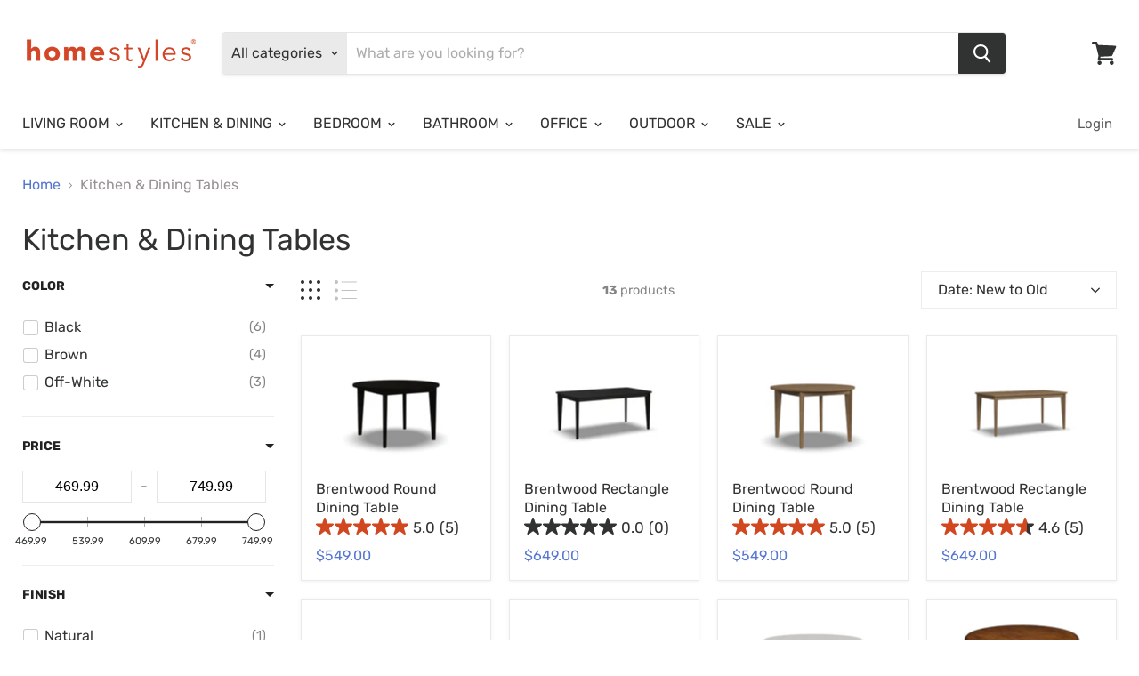

--- FILE ---
content_type: text/html; charset=utf-8
request_url: https://www.homestylesfurniture.com/collections/kitchen-dining-tables
body_size: 49257
content:
<!doctype html>
<html class="no-js no-touch" lang="en">
  <head>
<script>
  	window._usfGetProductDescription = 1
</script>

    <meta charset="utf-8">
    <meta http-equiv="x-ua-compatible" content="IE=edge">

    <link rel="preconnect" href="https://cdn.shopify.com">
    <link rel="preconnect" href="https://fonts.shopifycdn.com">
    <link rel="preconnect" href="https://v.shopify.com">
    <link rel="preconnect" href="https://cdn.shopifycloud.com">
    
  
    <title>Kitchen &amp; Dining Tables — homestylesfurniture</title>
 <script
    src="https://code.jquery.com/jquery-3.4.1.js"
    integrity="sha256-WpOohJOqMqqyKL9FccASB9O0KwACQJpFTUBLTYOVvVU="
    crossorigin="anonymous"> 
  	</script>
    
   

<script src="https://code.jquery.com/jquery-3.3.1.slim.min.js" integrity="sha384-q8i/X+965DzO0rT7abK41JStQIAqVgRVzpbzo5smXKp4YfRvH+8abtTE1Pi6jizo" crossorigin="anonymous"></script>

<script src="https://stackpath.bootstrapcdn.com/bootstrap/4.3.1/js/bootstrap.min.js" integrity="sha384-JjSmVgyd0p3pXB1rRibZUAYoIIy6OrQ6VrjIEaFf/nJGzIxFDsf4x0xIM+B07jRM" crossorigin="anonymous"></script>
    <script src="https://cdnjs.cloudflare.com/ajax/libs/popper.js/1.14.7/umd/popper.min.js" integrity="sha384-UO2eT0CpHqdSJQ6hJty5KVphtPhzWj9WO1clHTMGa3JDZwrnQq4sF86dIHNDz0W1" crossorigin="anonymous"></script>
  <link rel="stylesheet" href="https://stackpath.bootstrapcdn.com/bootstrap/4.3.1/css/bootstrap.min.css" integrity="sha384-ggOyR0iXCbMQv3Xipma34MD+dH/1fQ784/j6cY/iJTQUOhcWr7x9JvoRxT2MZw1T" crossorigin="anonymous">
     <link rel="stylesheet" 
          href= 
"https://cdnjs.cloudflare.com/ajax/libs/font-awesome/4.7.0/css/font-awesome.min.css">
    
    
    

    

    
  <link rel="shortcut icon" href="//www.homestylesfurniture.com/cdn/shop/files/thumbnail_32x32.png?v=1614305112" type="image/png">

    
    
    
    
      <link rel="canonical" href="https://www.homestylesfurniture.com/collections/kitchen-dining-tables" />
    

    <meta name="viewport" content="width=device-width">

    
    















<meta property="og:site_name" content="homestylesfurniture">
<meta property="og:url" content="https://www.homestylesfurniture.com/collections/kitchen-dining-tables">
<meta property="og:title" content="Kitchen &amp; Dining Tables">
<meta property="og:type" content="website">
<meta property="og:description" content="homestylesfurniture">




















<meta name="twitter:title" content="Kitchen &amp; Dining Tables">
<meta name="twitter:description" content="homestylesfurniture">





    <link rel="preload" href="//www.homestylesfurniture.com/cdn/fonts/rubik/rubik_n4.c2fb67c90aa34ecf8da34fc1da937ee9c0c27942.woff2" as="font" crossorigin="anonymous">
    <link rel="preload" as="style" href="//www.homestylesfurniture.com/cdn/shop/t/23/assets/theme.scss.css?v=15998752356183642461759332451">

    <script>window.performance && window.performance.mark && window.performance.mark('shopify.content_for_header.start');</script><meta name="facebook-domain-verification" content="w5l0wp0dykkse8vbd819n5pecbmad2">
<meta id="shopify-digital-wallet" name="shopify-digital-wallet" content="/26914914347/digital_wallets/dialog">
<meta name="shopify-checkout-api-token" content="a2e6e9e743a2159e70bc4da6c1845de0">
<link rel="alternate" type="application/atom+xml" title="Feed" href="/collections/kitchen-dining-tables.atom" />
<link rel="next" href="/collections/kitchen-dining-tables?page=2">
<link rel="alternate" type="application/json+oembed" href="https://www.homestylesfurniture.com/collections/kitchen-dining-tables.oembed">
<script async="async" src="/checkouts/internal/preloads.js?locale=en-US"></script>
<link rel="preconnect" href="https://shop.app" crossorigin="anonymous">
<script async="async" src="https://shop.app/checkouts/internal/preloads.js?locale=en-US&shop_id=26914914347" crossorigin="anonymous"></script>
<script id="shopify-features" type="application/json">{"accessToken":"a2e6e9e743a2159e70bc4da6c1845de0","betas":["rich-media-storefront-analytics"],"domain":"www.homestylesfurniture.com","predictiveSearch":true,"shopId":26914914347,"locale":"en"}</script>
<script>var Shopify = Shopify || {};
Shopify.shop = "homestyles-furniture.myshopify.com";
Shopify.locale = "en";
Shopify.currency = {"active":"USD","rate":"1.0"};
Shopify.country = "US";
Shopify.theme = {"name":"Fall Holiday - Before SoBooster Disable","id":126281482283,"schema_name":"Empire","schema_version":"5.2.0","theme_store_id":null,"role":"main"};
Shopify.theme.handle = "null";
Shopify.theme.style = {"id":null,"handle":null};
Shopify.cdnHost = "www.homestylesfurniture.com/cdn";
Shopify.routes = Shopify.routes || {};
Shopify.routes.root = "/";</script>
<script type="module">!function(o){(o.Shopify=o.Shopify||{}).modules=!0}(window);</script>
<script>!function(o){function n(){var o=[];function n(){o.push(Array.prototype.slice.apply(arguments))}return n.q=o,n}var t=o.Shopify=o.Shopify||{};t.loadFeatures=n(),t.autoloadFeatures=n()}(window);</script>
<script>
  window.ShopifyPay = window.ShopifyPay || {};
  window.ShopifyPay.apiHost = "shop.app\/pay";
  window.ShopifyPay.redirectState = null;
</script>
<script id="shop-js-analytics" type="application/json">{"pageType":"collection"}</script>
<script defer="defer" async type="module" src="//www.homestylesfurniture.com/cdn/shopifycloud/shop-js/modules/v2/client.init-shop-cart-sync_BT-GjEfc.en.esm.js"></script>
<script defer="defer" async type="module" src="//www.homestylesfurniture.com/cdn/shopifycloud/shop-js/modules/v2/chunk.common_D58fp_Oc.esm.js"></script>
<script defer="defer" async type="module" src="//www.homestylesfurniture.com/cdn/shopifycloud/shop-js/modules/v2/chunk.modal_xMitdFEc.esm.js"></script>
<script type="module">
  await import("//www.homestylesfurniture.com/cdn/shopifycloud/shop-js/modules/v2/client.init-shop-cart-sync_BT-GjEfc.en.esm.js");
await import("//www.homestylesfurniture.com/cdn/shopifycloud/shop-js/modules/v2/chunk.common_D58fp_Oc.esm.js");
await import("//www.homestylesfurniture.com/cdn/shopifycloud/shop-js/modules/v2/chunk.modal_xMitdFEc.esm.js");

  window.Shopify.SignInWithShop?.initShopCartSync?.({"fedCMEnabled":true,"windoidEnabled":true});

</script>
<script>
  window.Shopify = window.Shopify || {};
  if (!window.Shopify.featureAssets) window.Shopify.featureAssets = {};
  window.Shopify.featureAssets['shop-js'] = {"shop-cart-sync":["modules/v2/client.shop-cart-sync_DZOKe7Ll.en.esm.js","modules/v2/chunk.common_D58fp_Oc.esm.js","modules/v2/chunk.modal_xMitdFEc.esm.js"],"init-fed-cm":["modules/v2/client.init-fed-cm_B6oLuCjv.en.esm.js","modules/v2/chunk.common_D58fp_Oc.esm.js","modules/v2/chunk.modal_xMitdFEc.esm.js"],"shop-cash-offers":["modules/v2/client.shop-cash-offers_D2sdYoxE.en.esm.js","modules/v2/chunk.common_D58fp_Oc.esm.js","modules/v2/chunk.modal_xMitdFEc.esm.js"],"shop-login-button":["modules/v2/client.shop-login-button_QeVjl5Y3.en.esm.js","modules/v2/chunk.common_D58fp_Oc.esm.js","modules/v2/chunk.modal_xMitdFEc.esm.js"],"pay-button":["modules/v2/client.pay-button_DXTOsIq6.en.esm.js","modules/v2/chunk.common_D58fp_Oc.esm.js","modules/v2/chunk.modal_xMitdFEc.esm.js"],"shop-button":["modules/v2/client.shop-button_DQZHx9pm.en.esm.js","modules/v2/chunk.common_D58fp_Oc.esm.js","modules/v2/chunk.modal_xMitdFEc.esm.js"],"avatar":["modules/v2/client.avatar_BTnouDA3.en.esm.js"],"init-windoid":["modules/v2/client.init-windoid_CR1B-cfM.en.esm.js","modules/v2/chunk.common_D58fp_Oc.esm.js","modules/v2/chunk.modal_xMitdFEc.esm.js"],"init-shop-for-new-customer-accounts":["modules/v2/client.init-shop-for-new-customer-accounts_C_vY_xzh.en.esm.js","modules/v2/client.shop-login-button_QeVjl5Y3.en.esm.js","modules/v2/chunk.common_D58fp_Oc.esm.js","modules/v2/chunk.modal_xMitdFEc.esm.js"],"init-shop-email-lookup-coordinator":["modules/v2/client.init-shop-email-lookup-coordinator_BI7n9ZSv.en.esm.js","modules/v2/chunk.common_D58fp_Oc.esm.js","modules/v2/chunk.modal_xMitdFEc.esm.js"],"init-shop-cart-sync":["modules/v2/client.init-shop-cart-sync_BT-GjEfc.en.esm.js","modules/v2/chunk.common_D58fp_Oc.esm.js","modules/v2/chunk.modal_xMitdFEc.esm.js"],"shop-toast-manager":["modules/v2/client.shop-toast-manager_DiYdP3xc.en.esm.js","modules/v2/chunk.common_D58fp_Oc.esm.js","modules/v2/chunk.modal_xMitdFEc.esm.js"],"init-customer-accounts":["modules/v2/client.init-customer-accounts_D9ZNqS-Q.en.esm.js","modules/v2/client.shop-login-button_QeVjl5Y3.en.esm.js","modules/v2/chunk.common_D58fp_Oc.esm.js","modules/v2/chunk.modal_xMitdFEc.esm.js"],"init-customer-accounts-sign-up":["modules/v2/client.init-customer-accounts-sign-up_iGw4briv.en.esm.js","modules/v2/client.shop-login-button_QeVjl5Y3.en.esm.js","modules/v2/chunk.common_D58fp_Oc.esm.js","modules/v2/chunk.modal_xMitdFEc.esm.js"],"shop-follow-button":["modules/v2/client.shop-follow-button_CqMgW2wH.en.esm.js","modules/v2/chunk.common_D58fp_Oc.esm.js","modules/v2/chunk.modal_xMitdFEc.esm.js"],"checkout-modal":["modules/v2/client.checkout-modal_xHeaAweL.en.esm.js","modules/v2/chunk.common_D58fp_Oc.esm.js","modules/v2/chunk.modal_xMitdFEc.esm.js"],"shop-login":["modules/v2/client.shop-login_D91U-Q7h.en.esm.js","modules/v2/chunk.common_D58fp_Oc.esm.js","modules/v2/chunk.modal_xMitdFEc.esm.js"],"lead-capture":["modules/v2/client.lead-capture_BJmE1dJe.en.esm.js","modules/v2/chunk.common_D58fp_Oc.esm.js","modules/v2/chunk.modal_xMitdFEc.esm.js"],"payment-terms":["modules/v2/client.payment-terms_Ci9AEqFq.en.esm.js","modules/v2/chunk.common_D58fp_Oc.esm.js","modules/v2/chunk.modal_xMitdFEc.esm.js"]};
</script>
<script>(function() {
  var isLoaded = false;
  function asyncLoad() {
    if (isLoaded) return;
    isLoaded = true;
    var urls = ["https:\/\/assets1.adroll.com\/shopify\/latest\/j\/shopify_rolling_bootstrap_v2.js?adroll_adv_id=6FZO4EH4BNHSFGLZOA6DI3\u0026adroll_pix_id=43WULQN65NDZTJYQJHBEJR\u0026shop=homestyles-furniture.myshopify.com","\/\/cdn.shopify.com\/s\/files\/1\/0257\/0108\/9360\/t\/85\/assets\/usf-license.js?shop=homestyles-furniture.myshopify.com","https:\/\/chatidcdn.com\/chatbar\/shopify\/latest.js?shop=homestyles-furniture.myshopify.com","https:\/\/apps.bazaarvoice.com\/deployments\/homestyles\/main_site\/production\/en_US\/bv.js?shop=homestyles-furniture.myshopify.com","https:\/\/cdn.shopify.com\/s\/files\/1\/0269\/1491\/4347\/t\/20\/assets\/subscribe-it.js?v=1677880195\u0026shop=homestyles-furniture.myshopify.com"];
    for (var i = 0; i < urls.length; i++) {
      var s = document.createElement('script');
      s.type = 'text/javascript';
      s.async = true;
      s.src = urls[i];
      var x = document.getElementsByTagName('script')[0];
      x.parentNode.insertBefore(s, x);
    }
  };
  if(window.attachEvent) {
    window.attachEvent('onload', asyncLoad);
  } else {
    window.addEventListener('load', asyncLoad, false);
  }
})();</script>
<script id="__st">var __st={"a":26914914347,"offset":-21600,"reqid":"74bfc627-6f86-47ef-b9e8-d2332e6ef15d-1769089091","pageurl":"www.homestylesfurniture.com\/collections\/kitchen-dining-tables","u":"e6535b243508","p":"collection","rtyp":"collection","rid":160001556523};</script>
<script>window.ShopifyPaypalV4VisibilityTracking = true;</script>
<script id="captcha-bootstrap">!function(){'use strict';const t='contact',e='account',n='new_comment',o=[[t,t],['blogs',n],['comments',n],[t,'customer']],c=[[e,'customer_login'],[e,'guest_login'],[e,'recover_customer_password'],[e,'create_customer']],r=t=>t.map((([t,e])=>`form[action*='/${t}']:not([data-nocaptcha='true']) input[name='form_type'][value='${e}']`)).join(','),a=t=>()=>t?[...document.querySelectorAll(t)].map((t=>t.form)):[];function s(){const t=[...o],e=r(t);return a(e)}const i='password',u='form_key',d=['recaptcha-v3-token','g-recaptcha-response','h-captcha-response',i],f=()=>{try{return window.sessionStorage}catch{return}},m='__shopify_v',_=t=>t.elements[u];function p(t,e,n=!1){try{const o=window.sessionStorage,c=JSON.parse(o.getItem(e)),{data:r}=function(t){const{data:e,action:n}=t;return t[m]||n?{data:e,action:n}:{data:t,action:n}}(c);for(const[e,n]of Object.entries(r))t.elements[e]&&(t.elements[e].value=n);n&&o.removeItem(e)}catch(o){console.error('form repopulation failed',{error:o})}}const l='form_type',E='cptcha';function T(t){t.dataset[E]=!0}const w=window,h=w.document,L='Shopify',v='ce_forms',y='captcha';let A=!1;((t,e)=>{const n=(g='f06e6c50-85a8-45c8-87d0-21a2b65856fe',I='https://cdn.shopify.com/shopifycloud/storefront-forms-hcaptcha/ce_storefront_forms_captcha_hcaptcha.v1.5.2.iife.js',D={infoText:'Protected by hCaptcha',privacyText:'Privacy',termsText:'Terms'},(t,e,n)=>{const o=w[L][v],c=o.bindForm;if(c)return c(t,g,e,D).then(n);var r;o.q.push([[t,g,e,D],n]),r=I,A||(h.body.append(Object.assign(h.createElement('script'),{id:'captcha-provider',async:!0,src:r})),A=!0)});var g,I,D;w[L]=w[L]||{},w[L][v]=w[L][v]||{},w[L][v].q=[],w[L][y]=w[L][y]||{},w[L][y].protect=function(t,e){n(t,void 0,e),T(t)},Object.freeze(w[L][y]),function(t,e,n,w,h,L){const[v,y,A,g]=function(t,e,n){const i=e?o:[],u=t?c:[],d=[...i,...u],f=r(d),m=r(i),_=r(d.filter((([t,e])=>n.includes(e))));return[a(f),a(m),a(_),s()]}(w,h,L),I=t=>{const e=t.target;return e instanceof HTMLFormElement?e:e&&e.form},D=t=>v().includes(t);t.addEventListener('submit',(t=>{const e=I(t);if(!e)return;const n=D(e)&&!e.dataset.hcaptchaBound&&!e.dataset.recaptchaBound,o=_(e),c=g().includes(e)&&(!o||!o.value);(n||c)&&t.preventDefault(),c&&!n&&(function(t){try{if(!f())return;!function(t){const e=f();if(!e)return;const n=_(t);if(!n)return;const o=n.value;o&&e.removeItem(o)}(t);const e=Array.from(Array(32),(()=>Math.random().toString(36)[2])).join('');!function(t,e){_(t)||t.append(Object.assign(document.createElement('input'),{type:'hidden',name:u})),t.elements[u].value=e}(t,e),function(t,e){const n=f();if(!n)return;const o=[...t.querySelectorAll(`input[type='${i}']`)].map((({name:t})=>t)),c=[...d,...o],r={};for(const[a,s]of new FormData(t).entries())c.includes(a)||(r[a]=s);n.setItem(e,JSON.stringify({[m]:1,action:t.action,data:r}))}(t,e)}catch(e){console.error('failed to persist form',e)}}(e),e.submit())}));const S=(t,e)=>{t&&!t.dataset[E]&&(n(t,e.some((e=>e===t))),T(t))};for(const o of['focusin','change'])t.addEventListener(o,(t=>{const e=I(t);D(e)&&S(e,y())}));const B=e.get('form_key'),M=e.get(l),P=B&&M;t.addEventListener('DOMContentLoaded',(()=>{const t=y();if(P)for(const e of t)e.elements[l].value===M&&p(e,B);[...new Set([...A(),...v().filter((t=>'true'===t.dataset.shopifyCaptcha))])].forEach((e=>S(e,t)))}))}(h,new URLSearchParams(w.location.search),n,t,e,['guest_login'])})(!0,!0)}();</script>
<script integrity="sha256-4kQ18oKyAcykRKYeNunJcIwy7WH5gtpwJnB7kiuLZ1E=" data-source-attribution="shopify.loadfeatures" defer="defer" src="//www.homestylesfurniture.com/cdn/shopifycloud/storefront/assets/storefront/load_feature-a0a9edcb.js" crossorigin="anonymous"></script>
<script crossorigin="anonymous" defer="defer" src="//www.homestylesfurniture.com/cdn/shopifycloud/storefront/assets/shopify_pay/storefront-65b4c6d7.js?v=20250812"></script>
<script data-source-attribution="shopify.dynamic_checkout.dynamic.init">var Shopify=Shopify||{};Shopify.PaymentButton=Shopify.PaymentButton||{isStorefrontPortableWallets:!0,init:function(){window.Shopify.PaymentButton.init=function(){};var t=document.createElement("script");t.src="https://www.homestylesfurniture.com/cdn/shopifycloud/portable-wallets/latest/portable-wallets.en.js",t.type="module",document.head.appendChild(t)}};
</script>
<script data-source-attribution="shopify.dynamic_checkout.buyer_consent">
  function portableWalletsHideBuyerConsent(e){var t=document.getElementById("shopify-buyer-consent"),n=document.getElementById("shopify-subscription-policy-button");t&&n&&(t.classList.add("hidden"),t.setAttribute("aria-hidden","true"),n.removeEventListener("click",e))}function portableWalletsShowBuyerConsent(e){var t=document.getElementById("shopify-buyer-consent"),n=document.getElementById("shopify-subscription-policy-button");t&&n&&(t.classList.remove("hidden"),t.removeAttribute("aria-hidden"),n.addEventListener("click",e))}window.Shopify?.PaymentButton&&(window.Shopify.PaymentButton.hideBuyerConsent=portableWalletsHideBuyerConsent,window.Shopify.PaymentButton.showBuyerConsent=portableWalletsShowBuyerConsent);
</script>
<script data-source-attribution="shopify.dynamic_checkout.cart.bootstrap">document.addEventListener("DOMContentLoaded",(function(){function t(){return document.querySelector("shopify-accelerated-checkout-cart, shopify-accelerated-checkout")}if(t())Shopify.PaymentButton.init();else{new MutationObserver((function(e,n){t()&&(Shopify.PaymentButton.init(),n.disconnect())})).observe(document.body,{childList:!0,subtree:!0})}}));
</script>
<link id="shopify-accelerated-checkout-styles" rel="stylesheet" media="screen" href="https://www.homestylesfurniture.com/cdn/shopifycloud/portable-wallets/latest/accelerated-checkout-backwards-compat.css" crossorigin="anonymous">
<style id="shopify-accelerated-checkout-cart">
        #shopify-buyer-consent {
  margin-top: 1em;
  display: inline-block;
  width: 100%;
}

#shopify-buyer-consent.hidden {
  display: none;
}

#shopify-subscription-policy-button {
  background: none;
  border: none;
  padding: 0;
  text-decoration: underline;
  font-size: inherit;
  cursor: pointer;
}

#shopify-subscription-policy-button::before {
  box-shadow: none;
}

      </style>

<script>window.performance && window.performance.mark && window.performance.mark('shopify.content_for_header.end');</script>
<script>window._usfTheme={
    id:125437149227,
    name:"Empire",
    version:"5.2.0",
    vendor:"Pixel Union",
    applied:1,
    assetUrl:"//www.homestylesfurniture.com/cdn/shop/t/23/assets/usf-boot.js?v=154634313759281728591697479253"
};
window._usfCustomerTags = null;
window._usfCollectionId = 160001556523;
window._usfCollectionDefaultSort = "best-selling";
window._usfLocale = "en";
window._usfRootUrl = "\/";
window.usf = {
  settings: {"online":1,"version":"1.0.2.4112","shop":"homestyles-furniture.myshopify.com","siteId":"b3a5c389-a475-4c60-8365-4a176407d2a1","resUrl":"//cdn.shopify.com/s/files/1/0257/0108/9360/t/85/assets/","analyticsApiUrl":"https://svc-1000-analytics-usf.hotyon.com/set","searchSvcUrl":"https://svc-1000-usf.hotyon.com/","enabledPlugins":["preview-usf"],"showGotoTop":1,"mobileBreakpoint":767,"decimals":2,"decimalDisplay":".","thousandSeparator":",","currency":"USD","priceLongFormat":"${0} USD","priceFormat":"${0}","plugins":{},"revision":80388621,"filters":{"filtersHorzStyle":"default","filtersHorzPosition":"left","filtersMobileStyle":"default"},"instantSearch":{"online":1,"searchBoxSelector":"input[name=q]","numOfSuggestions":6,"numOfProductMatches":6,"numOfCollections":4,"numOfPages":4,"layout":"two-columns","productDisplayType":"list","productColumnPosition":"left","productsPerRow":2,"showPopularProducts":1,"numOfPopularProducts":6,"numOfRecentSearches":5},"search":{"online":1,"sortFields":["-date","date","title","-title","-discount","price","-price","r"],"searchResultsUrl":"/pages/search-results","more":"more","itemsPerPage":40,"imageSizeType":"fixed","imageSize":"600,350","showAltImage":1,"showVendor":1,"showSale":1,"showSoldOut":1,"canChangeUrl":1},"collections":{"online":1,"collectionsPageUrl":"/pages/collections"},"filterNavigation":{"showFilterArea":1,"showProductCount":1},"translation_en":{"search":"Search","latestSearches":"Latest searches","popularSearches":"Popular searches","viewAllResultsFor":"view all results for <span class=\"usf-highlight\">{0}</span>","viewAllResults":"view all results","noMatchesFoundFor":"No matches found for \"<b>{0}</b>\". Please try again with a different term.","productSearchResultWithTermSummary":"<b>{0}</b> results for '<b>{1}</b>'","productSearchResultSummary":"<b>{0}</b> products","productSearchNoResults":"<h2>No matching for '<b>{0}</b>'.</h2><p>But don't give up – check the filters, spelling or try less specific search terms.</p>","productSearchNoResultsEmptyTerm":"<h2>No results found.</h2><p>But don't give up – check the filters or try less specific terms.</p>","clearAll":"Clear all","clear":"Clear","clearAllFilters":"Clear all filters","clearFiltersBy":"Clear filters by {0}","filterBy":"Filter by {0}","sort":"Sort","sortBy_r":"Relevance","sortBy_title":"Title: A-Z","sortBy_-title":"Title: Z-A","sortBy_date":"Date: Old to New","sortBy_-date":"Date: New to Old","sortBy_price":"Price: Low to High","sortBy_-price":"Price: High to Low","sortBy_percentSale":"Percent sales: Low to High","sortBy_-percentSale":"Percent sales: High to Low","sortBy_-discount":"Discount: High to Low","sortBy_bestselling":"Best selling","sortBy_-available":"Inventory: High to Low","sortBy_producttype":"Product Type: A-Z","sortBy_-producttype":"Product Type: Z-A","sortBy_random":"Random","filters":"Filters","filterOptions":"Filter options","clearFilterOptions":"Clear all filter options","youHaveViewed":"You've viewed {0} of {1} products","loadMore":"Load more","loadPrev":"Load previous","productMatches":"Product matches","trending":"Trending","didYouMean":"Sorry, nothing found for '<b>{0}</b>'.<br>Did you mean '<b>{1}</b>'?","searchSuggestions":"Search suggestions","popularSearch":"Popular search","quantity":"Quantity","selectedVariantNotAvailable":"The selected variant is not available.","addToCart":"Add to cart","seeFullDetails":"See full details","chooseOptions":"Choose options","quickView":"Quick view","sale":"Sale","save":"Save","soldOut":"Back in stock soon","viewItems":"View items","more":"More","all":"All","prevPage":"Previous page","gotoPage":"Go to page {0}","nextPage":"Next page","from":"From","collections":"Collections","pages":"Pages","sortBy_":"Relevance","sortBy_option:Color":"Color: A-Z","sortBy_-option:Color":"Color: Z-A"}}
}
</script>
<script src="//www.homestylesfurniture.com/cdn/shop/t/23/assets/usf-boot.js?v=154634313759281728591697479253" async></script>


    <link href="//www.homestylesfurniture.com/cdn/shop/t/23/assets/theme.scss.css?v=15998752356183642461759332451" rel="stylesheet" type="text/css" media="all" />
    <link rel="stylesheet" href="https://cdn.shopify.com/shopifycloud/shopify-plyr/v1.0/shopify-plyr.css">

    
    <script>
      window.Theme = window.Theme || {};
      window.Theme.routes = {
        "root_url": "/",
        "account_url": "/account",
        "account_login_url": "https://www.homestylesfurniture.com/customer_authentication/redirect?locale=en&region_country=US",
        "account_logout_url": "/account/logout",
        "account_register_url": "https://account.homestylesfurniture.com?locale=en",
        "account_addresses_url": "/account/addresses",
        "collections_url": "/collections",
        "all_products_collection_url": "/collections/all",
        "search_url": "/search",
        "cart_url": "/cart",
        "cart_add_url": "/cart/add",
        "cart_change_url": "/cart/change",
        "cart_clear_url": "/cart/clear",
        "product_recommendations_url": "/recommendations/products",
      };
    </script>
    
    
    <!-- Google Tag Manager -->
    <script>(function(w,d,s,l,i){w[l]=w[l]||[];w[l].push({'gtm.start':
    new Date().getTime(),event:'gtm.js'});var f=d.getElementsByTagName(s)[0],
    j=d.createElement(s),dl=l!='dataLayer'?'&l='+l:'';j.async=true;j.src=
    'https://www.googletagmanager.com/gtm.js?id='+i+dl;f.parentNode.insertBefore(j,f);
    })(window,document,'script','dataLayer','GTM-56J34V4');</script>
    <!-- End Google Tag Manager -->
    
  <meta property="og:image" content="https://cdn.shopify.com/s/files/1/0269/1491/4347/files/homestyles_secondary-notag-CMYK.jpg?height=628&pad_color=fff&v=1614298989&width=1200" />
<meta property="og:image:secure_url" content="https://cdn.shopify.com/s/files/1/0269/1491/4347/files/homestyles_secondary-notag-CMYK.jpg?height=628&pad_color=fff&v=1614298989&width=1200" />
<meta property="og:image:width" content="1200" />
<meta property="og:image:height" content="628" />
<link href="https://monorail-edge.shopifysvc.com" rel="dns-prefetch">
<script>(function(){if ("sendBeacon" in navigator && "performance" in window) {try {var session_token_from_headers = performance.getEntriesByType('navigation')[0].serverTiming.find(x => x.name == '_s').description;} catch {var session_token_from_headers = undefined;}var session_cookie_matches = document.cookie.match(/_shopify_s=([^;]*)/);var session_token_from_cookie = session_cookie_matches && session_cookie_matches.length === 2 ? session_cookie_matches[1] : "";var session_token = session_token_from_headers || session_token_from_cookie || "";function handle_abandonment_event(e) {var entries = performance.getEntries().filter(function(entry) {return /monorail-edge.shopifysvc.com/.test(entry.name);});if (!window.abandonment_tracked && entries.length === 0) {window.abandonment_tracked = true;var currentMs = Date.now();var navigation_start = performance.timing.navigationStart;var payload = {shop_id: 26914914347,url: window.location.href,navigation_start,duration: currentMs - navigation_start,session_token,page_type: "collection"};window.navigator.sendBeacon("https://monorail-edge.shopifysvc.com/v1/produce", JSON.stringify({schema_id: "online_store_buyer_site_abandonment/1.1",payload: payload,metadata: {event_created_at_ms: currentMs,event_sent_at_ms: currentMs}}));}}window.addEventListener('pagehide', handle_abandonment_event);}}());</script>
<script id="web-pixels-manager-setup">(function e(e,d,r,n,o){if(void 0===o&&(o={}),!Boolean(null===(a=null===(i=window.Shopify)||void 0===i?void 0:i.analytics)||void 0===a?void 0:a.replayQueue)){var i,a;window.Shopify=window.Shopify||{};var t=window.Shopify;t.analytics=t.analytics||{};var s=t.analytics;s.replayQueue=[],s.publish=function(e,d,r){return s.replayQueue.push([e,d,r]),!0};try{self.performance.mark("wpm:start")}catch(e){}var l=function(){var e={modern:/Edge?\/(1{2}[4-9]|1[2-9]\d|[2-9]\d{2}|\d{4,})\.\d+(\.\d+|)|Firefox\/(1{2}[4-9]|1[2-9]\d|[2-9]\d{2}|\d{4,})\.\d+(\.\d+|)|Chrom(ium|e)\/(9{2}|\d{3,})\.\d+(\.\d+|)|(Maci|X1{2}).+ Version\/(15\.\d+|(1[6-9]|[2-9]\d|\d{3,})\.\d+)([,.]\d+|)( \(\w+\)|)( Mobile\/\w+|) Safari\/|Chrome.+OPR\/(9{2}|\d{3,})\.\d+\.\d+|(CPU[ +]OS|iPhone[ +]OS|CPU[ +]iPhone|CPU IPhone OS|CPU iPad OS)[ +]+(15[._]\d+|(1[6-9]|[2-9]\d|\d{3,})[._]\d+)([._]\d+|)|Android:?[ /-](13[3-9]|1[4-9]\d|[2-9]\d{2}|\d{4,})(\.\d+|)(\.\d+|)|Android.+Firefox\/(13[5-9]|1[4-9]\d|[2-9]\d{2}|\d{4,})\.\d+(\.\d+|)|Android.+Chrom(ium|e)\/(13[3-9]|1[4-9]\d|[2-9]\d{2}|\d{4,})\.\d+(\.\d+|)|SamsungBrowser\/([2-9]\d|\d{3,})\.\d+/,legacy:/Edge?\/(1[6-9]|[2-9]\d|\d{3,})\.\d+(\.\d+|)|Firefox\/(5[4-9]|[6-9]\d|\d{3,})\.\d+(\.\d+|)|Chrom(ium|e)\/(5[1-9]|[6-9]\d|\d{3,})\.\d+(\.\d+|)([\d.]+$|.*Safari\/(?![\d.]+ Edge\/[\d.]+$))|(Maci|X1{2}).+ Version\/(10\.\d+|(1[1-9]|[2-9]\d|\d{3,})\.\d+)([,.]\d+|)( \(\w+\)|)( Mobile\/\w+|) Safari\/|Chrome.+OPR\/(3[89]|[4-9]\d|\d{3,})\.\d+\.\d+|(CPU[ +]OS|iPhone[ +]OS|CPU[ +]iPhone|CPU IPhone OS|CPU iPad OS)[ +]+(10[._]\d+|(1[1-9]|[2-9]\d|\d{3,})[._]\d+)([._]\d+|)|Android:?[ /-](13[3-9]|1[4-9]\d|[2-9]\d{2}|\d{4,})(\.\d+|)(\.\d+|)|Mobile Safari.+OPR\/([89]\d|\d{3,})\.\d+\.\d+|Android.+Firefox\/(13[5-9]|1[4-9]\d|[2-9]\d{2}|\d{4,})\.\d+(\.\d+|)|Android.+Chrom(ium|e)\/(13[3-9]|1[4-9]\d|[2-9]\d{2}|\d{4,})\.\d+(\.\d+|)|Android.+(UC? ?Browser|UCWEB|U3)[ /]?(15\.([5-9]|\d{2,})|(1[6-9]|[2-9]\d|\d{3,})\.\d+)\.\d+|SamsungBrowser\/(5\.\d+|([6-9]|\d{2,})\.\d+)|Android.+MQ{2}Browser\/(14(\.(9|\d{2,})|)|(1[5-9]|[2-9]\d|\d{3,})(\.\d+|))(\.\d+|)|K[Aa][Ii]OS\/(3\.\d+|([4-9]|\d{2,})\.\d+)(\.\d+|)/},d=e.modern,r=e.legacy,n=navigator.userAgent;return n.match(d)?"modern":n.match(r)?"legacy":"unknown"}(),u="modern"===l?"modern":"legacy",c=(null!=n?n:{modern:"",legacy:""})[u],f=function(e){return[e.baseUrl,"/wpm","/b",e.hashVersion,"modern"===e.buildTarget?"m":"l",".js"].join("")}({baseUrl:d,hashVersion:r,buildTarget:u}),m=function(e){var d=e.version,r=e.bundleTarget,n=e.surface,o=e.pageUrl,i=e.monorailEndpoint;return{emit:function(e){var a=e.status,t=e.errorMsg,s=(new Date).getTime(),l=JSON.stringify({metadata:{event_sent_at_ms:s},events:[{schema_id:"web_pixels_manager_load/3.1",payload:{version:d,bundle_target:r,page_url:o,status:a,surface:n,error_msg:t},metadata:{event_created_at_ms:s}}]});if(!i)return console&&console.warn&&console.warn("[Web Pixels Manager] No Monorail endpoint provided, skipping logging."),!1;try{return self.navigator.sendBeacon.bind(self.navigator)(i,l)}catch(e){}var u=new XMLHttpRequest;try{return u.open("POST",i,!0),u.setRequestHeader("Content-Type","text/plain"),u.send(l),!0}catch(e){return console&&console.warn&&console.warn("[Web Pixels Manager] Got an unhandled error while logging to Monorail."),!1}}}}({version:r,bundleTarget:l,surface:e.surface,pageUrl:self.location.href,monorailEndpoint:e.monorailEndpoint});try{o.browserTarget=l,function(e){var d=e.src,r=e.async,n=void 0===r||r,o=e.onload,i=e.onerror,a=e.sri,t=e.scriptDataAttributes,s=void 0===t?{}:t,l=document.createElement("script"),u=document.querySelector("head"),c=document.querySelector("body");if(l.async=n,l.src=d,a&&(l.integrity=a,l.crossOrigin="anonymous"),s)for(var f in s)if(Object.prototype.hasOwnProperty.call(s,f))try{l.dataset[f]=s[f]}catch(e){}if(o&&l.addEventListener("load",o),i&&l.addEventListener("error",i),u)u.appendChild(l);else{if(!c)throw new Error("Did not find a head or body element to append the script");c.appendChild(l)}}({src:f,async:!0,onload:function(){if(!function(){var e,d;return Boolean(null===(d=null===(e=window.Shopify)||void 0===e?void 0:e.analytics)||void 0===d?void 0:d.initialized)}()){var d=window.webPixelsManager.init(e)||void 0;if(d){var r=window.Shopify.analytics;r.replayQueue.forEach((function(e){var r=e[0],n=e[1],o=e[2];d.publishCustomEvent(r,n,o)})),r.replayQueue=[],r.publish=d.publishCustomEvent,r.visitor=d.visitor,r.initialized=!0}}},onerror:function(){return m.emit({status:"failed",errorMsg:"".concat(f," has failed to load")})},sri:function(e){var d=/^sha384-[A-Za-z0-9+/=]+$/;return"string"==typeof e&&d.test(e)}(c)?c:"",scriptDataAttributes:o}),m.emit({status:"loading"})}catch(e){m.emit({status:"failed",errorMsg:(null==e?void 0:e.message)||"Unknown error"})}}})({shopId: 26914914347,storefrontBaseUrl: "https://www.homestylesfurniture.com",extensionsBaseUrl: "https://extensions.shopifycdn.com/cdn/shopifycloud/web-pixels-manager",monorailEndpoint: "https://monorail-edge.shopifysvc.com/unstable/produce_batch",surface: "storefront-renderer",enabledBetaFlags: ["2dca8a86"],webPixelsConfigList: [{"id":"281346091","configuration":"{\"config\":\"{\\\"pixel_id\\\":\\\"G-67DVGBQR9H\\\",\\\"gtag_events\\\":[{\\\"type\\\":\\\"begin_checkout\\\",\\\"action_label\\\":\\\"G-67DVGBQR9H\\\"},{\\\"type\\\":\\\"search\\\",\\\"action_label\\\":\\\"G-67DVGBQR9H\\\"},{\\\"type\\\":\\\"view_item\\\",\\\"action_label\\\":\\\"G-67DVGBQR9H\\\"},{\\\"type\\\":\\\"purchase\\\",\\\"action_label\\\":\\\"G-67DVGBQR9H\\\"},{\\\"type\\\":\\\"page_view\\\",\\\"action_label\\\":\\\"G-67DVGBQR9H\\\"},{\\\"type\\\":\\\"add_payment_info\\\",\\\"action_label\\\":\\\"G-67DVGBQR9H\\\"},{\\\"type\\\":\\\"add_to_cart\\\",\\\"action_label\\\":\\\"G-67DVGBQR9H\\\"}],\\\"enable_monitoring_mode\\\":false}\"}","eventPayloadVersion":"v1","runtimeContext":"OPEN","scriptVersion":"b2a88bafab3e21179ed38636efcd8a93","type":"APP","apiClientId":1780363,"privacyPurposes":[],"dataSharingAdjustments":{"protectedCustomerApprovalScopes":["read_customer_address","read_customer_email","read_customer_name","read_customer_personal_data","read_customer_phone"]}},{"id":"152993835","configuration":"{\"pixel_id\":\"325473309692015\",\"pixel_type\":\"facebook_pixel\",\"metaapp_system_user_token\":\"-\"}","eventPayloadVersion":"v1","runtimeContext":"OPEN","scriptVersion":"ca16bc87fe92b6042fbaa3acc2fbdaa6","type":"APP","apiClientId":2329312,"privacyPurposes":["ANALYTICS","MARKETING","SALE_OF_DATA"],"dataSharingAdjustments":{"protectedCustomerApprovalScopes":["read_customer_address","read_customer_email","read_customer_name","read_customer_personal_data","read_customer_phone"]}},{"id":"58818603","eventPayloadVersion":"v1","runtimeContext":"LAX","scriptVersion":"1","type":"CUSTOM","privacyPurposes":["ANALYTICS"],"name":"Google Analytics tag (migrated)"},{"id":"shopify-app-pixel","configuration":"{}","eventPayloadVersion":"v1","runtimeContext":"STRICT","scriptVersion":"0450","apiClientId":"shopify-pixel","type":"APP","privacyPurposes":["ANALYTICS","MARKETING"]},{"id":"shopify-custom-pixel","eventPayloadVersion":"v1","runtimeContext":"LAX","scriptVersion":"0450","apiClientId":"shopify-pixel","type":"CUSTOM","privacyPurposes":["ANALYTICS","MARKETING"]}],isMerchantRequest: false,initData: {"shop":{"name":"homestylesfurniture","paymentSettings":{"currencyCode":"USD"},"myshopifyDomain":"homestyles-furniture.myshopify.com","countryCode":"US","storefrontUrl":"https:\/\/www.homestylesfurniture.com"},"customer":null,"cart":null,"checkout":null,"productVariants":[],"purchasingCompany":null},},"https://www.homestylesfurniture.com/cdn","fcfee988w5aeb613cpc8e4bc33m6693e112",{"modern":"","legacy":""},{"shopId":"26914914347","storefrontBaseUrl":"https:\/\/www.homestylesfurniture.com","extensionBaseUrl":"https:\/\/extensions.shopifycdn.com\/cdn\/shopifycloud\/web-pixels-manager","surface":"storefront-renderer","enabledBetaFlags":"[\"2dca8a86\"]","isMerchantRequest":"false","hashVersion":"fcfee988w5aeb613cpc8e4bc33m6693e112","publish":"custom","events":"[[\"page_viewed\",{}],[\"collection_viewed\",{\"collection\":{\"id\":\"160001556523\",\"title\":\"Kitchen \u0026 Dining Tables\",\"productVariants\":[{\"price\":{\"amount\":549.99,\"currencyCode\":\"USD\"},\"product\":{\"title\":\"Warwick Dining Table\",\"vendor\":\"homestyles-furniture\",\"id\":\"4470301556779\",\"untranslatedTitle\":\"Warwick Dining Table\",\"url\":\"\/products\/5177-30\",\"type\":\"Kitchen \u0026 Dining\"},\"id\":\"31817120776235\",\"image\":{\"src\":\"\/\/www.homestylesfurniture.com\/cdn\/shop\/files\/5177-30_20250925_1.jpg?v=1758781475\"},\"sku\":\"5000002011\",\"title\":\"Default Title\",\"untranslatedTitle\":\"Default Title\"},{\"price\":{\"amount\":539.99,\"currencyCode\":\"USD\"},\"product\":{\"title\":\"Bishop Pedestal Dining Table\",\"vendor\":\"homestyles-furniture\",\"id\":\"4467951730731\",\"untranslatedTitle\":\"Bishop Pedestal Dining Table\",\"url\":\"\/products\/5168-30\",\"type\":\"Kitchen \u0026 Dining\"},\"id\":\"31806441750571\",\"image\":{\"src\":\"\/\/www.homestylesfurniture.com\/cdn\/shop\/files\/5168-30_20250925_1.jpg?v=1758781243\"},\"sku\":\"5000000371\",\"title\":\"Default Title\",\"untranslatedTitle\":\"Default Title\"},{\"price\":{\"amount\":529.99,\"currencyCode\":\"USD\"},\"product\":{\"title\":\"Blair Dining Table\",\"vendor\":\"homestyles-furniture\",\"id\":\"4467952058411\",\"untranslatedTitle\":\"Blair Dining Table\",\"url\":\"\/products\/5178-30\",\"type\":\"Kitchen \u0026 Dining\"},\"id\":\"31806443323435\",\"image\":{\"src\":\"\/\/www.homestylesfurniture.com\/cdn\/shop\/files\/5178-30_20250925_1.jpg?v=1758781139\"},\"sku\":\"5000000436\",\"title\":\"Default Title\",\"untranslatedTitle\":\"Default Title\"},{\"price\":{\"amount\":549.0,\"currencyCode\":\"USD\"},\"product\":{\"title\":\"Brentwood Round Dining Table\",\"vendor\":\"homestylesfurniture\",\"id\":\"7111028408363\",\"untranslatedTitle\":\"Brentwood Round Dining Table\",\"url\":\"\/products\/5580-32\",\"type\":\"Kitchen \u0026 Dining\"},\"id\":\"40787026542635\",\"image\":{\"src\":\"\/\/www.homestylesfurniture.com\/cdn\/shop\/files\/5580-32_20250925_1.jpg?v=1758781280\"},\"sku\":\"5000003266\",\"title\":\"Default Title\",\"untranslatedTitle\":\"Default Title\"},{\"price\":{\"amount\":599.99,\"currencyCode\":\"USD\"},\"product\":{\"title\":\"French Countryside Pedestal Dining Table\",\"vendor\":\"homestyles-furniture\",\"id\":\"4468511735851\",\"untranslatedTitle\":\"French Countryside Pedestal Dining Table\",\"url\":\"\/products\/5518-30\",\"type\":\"Kitchen \u0026 Dining\"},\"id\":\"31808880902187\",\"image\":{\"src\":\"\/\/www.homestylesfurniture.com\/cdn\/shop\/files\/5518-30_20250925_1.jpg?v=1758781446\"},\"sku\":\"5000000989\",\"title\":\"Default Title\",\"untranslatedTitle\":\"Default Title\"},{\"price\":{\"amount\":492.99,\"currencyCode\":\"USD\"},\"product\":{\"title\":\"Arts \u0026 Crafts Dining Table\",\"vendor\":\"homestyles-furniture\",\"id\":\"4468510294059\",\"untranslatedTitle\":\"Arts \u0026 Crafts Dining Table\",\"url\":\"\/products\/5180-31\",\"type\":\"Kitchen \u0026 Dining\"},\"id\":\"31808879362091\",\"image\":{\"src\":\"\/\/www.homestylesfurniture.com\/cdn\/shop\/files\/5180-31_20250925_1.jpg?v=1758781358\"},\"sku\":\"5000000452\",\"title\":\"Default Title\",\"untranslatedTitle\":\"Default Title\"},{\"price\":{\"amount\":649.0,\"currencyCode\":\"USD\"},\"product\":{\"title\":\"Brentwood Rectangle Dining Table\",\"vendor\":\"homestylesfurniture\",\"id\":\"7111028342827\",\"untranslatedTitle\":\"Brentwood Rectangle Dining Table\",\"url\":\"\/products\/5580-31\",\"type\":\"Kitchen \u0026 Dining\"},\"id\":\"40787026477099\",\"image\":{\"src\":\"\/\/www.homestylesfurniture.com\/cdn\/shop\/files\/5580-31_20250925_1.jpg?v=1758781267\"},\"sku\":\"5000003267\",\"title\":\"Default Title\",\"untranslatedTitle\":\"Default Title\"},{\"price\":{\"amount\":649.0,\"currencyCode\":\"USD\"},\"product\":{\"title\":\"Brentwood Rectangle Dining Table\",\"vendor\":\"homestylesfurniture\",\"id\":\"7111028539435\",\"untranslatedTitle\":\"Brentwood Rectangle Dining Table\",\"url\":\"\/products\/5581-31\",\"type\":\"Kitchen \u0026 Dining\"},\"id\":\"40787026673707\",\"image\":{\"src\":\"\/\/www.homestylesfurniture.com\/cdn\/shop\/files\/5581-31_20250925_1.jpg?v=1758781193\"},\"sku\":\"5000003273\",\"title\":\"Default Title\",\"untranslatedTitle\":\"Default Title\"},{\"price\":{\"amount\":749.99,\"currencyCode\":\"USD\"},\"product\":{\"title\":\"Trestle Dining Table\",\"vendor\":\"homestylesfurniture\",\"id\":\"7098727727147\",\"untranslatedTitle\":\"Trestle Dining Table\",\"url\":\"\/products\/5920-31\",\"type\":\"Kitchen \u0026 Dining\"},\"id\":\"40757529182251\",\"image\":{\"src\":\"\/\/www.homestylesfurniture.com\/cdn\/shop\/files\/5920-31_20250925_1.jpg?v=1758781303\"},\"sku\":\"5000003191\",\"title\":\"Default Title\",\"untranslatedTitle\":\"Default Title\"},{\"price\":{\"amount\":599.99,\"currencyCode\":\"USD\"},\"product\":{\"title\":\"Monarch Dining Table\",\"vendor\":\"homestyles-furniture\",\"id\":\"4467950354475\",\"untranslatedTitle\":\"Monarch Dining Table\",\"url\":\"\/products\/5020-31\",\"type\":\"Kitchen \u0026 Dining\"},\"id\":\"31806439948331\",\"image\":{\"src\":\"\/\/www.homestylesfurniture.com\/cdn\/shop\/files\/5020-31_20250925_1.jpg?v=1758781239\"},\"sku\":\"5000000116\",\"title\":\"Default Title\",\"untranslatedTitle\":\"Default Title\"},{\"price\":{\"amount\":549.0,\"currencyCode\":\"USD\"},\"product\":{\"title\":\"Brentwood Round Dining Table\",\"vendor\":\"homestylesfurniture\",\"id\":\"7111028604971\",\"untranslatedTitle\":\"Brentwood Round Dining Table\",\"url\":\"\/products\/5581-32\",\"type\":\"Kitchen \u0026 Dining\"},\"id\":\"40787026739243\",\"image\":{\"src\":\"\/\/www.homestylesfurniture.com\/cdn\/shop\/files\/5581-32_20250925_1.jpg?v=1758781416\"},\"sku\":\"5000003272\",\"title\":\"Default Title\",\"untranslatedTitle\":\"Default Title\"},{\"price\":{\"amount\":749.99,\"currencyCode\":\"USD\"},\"product\":{\"title\":\"Trestle Dining Table\",\"vendor\":\"homestylesfurniture\",\"id\":\"7098727792683\",\"untranslatedTitle\":\"Trestle Dining Table\",\"url\":\"\/products\/5921-31\",\"type\":\"Kitchen \u0026 Dining\"},\"id\":\"40757529247787\",\"image\":{\"src\":\"\/\/www.homestylesfurniture.com\/cdn\/shop\/files\/5921-31_20250925_1.jpg?v=1758781384\"},\"sku\":\"5000003193\",\"title\":\"Default Title\",\"untranslatedTitle\":\"Default Title\"},{\"price\":{\"amount\":469.99,\"currencyCode\":\"USD\"},\"product\":{\"title\":\"Arts \u0026 Crafts Dining Table\",\"vendor\":\"homestyles-furniture\",\"id\":\"4468510621739\",\"untranslatedTitle\":\"Arts \u0026 Crafts Dining Table\",\"url\":\"\/products\/5181-31\",\"type\":\"Kitchen \u0026 Dining\"},\"id\":\"31808879657003\",\"image\":{\"src\":\"\/\/www.homestylesfurniture.com\/cdn\/shop\/files\/5181-31_20250925_1.jpg?v=1758781258\"},\"sku\":\"5000000484\",\"title\":\"Default Title\",\"untranslatedTitle\":\"Default Title\"}]}}]]"});</script><script>
  window.ShopifyAnalytics = window.ShopifyAnalytics || {};
  window.ShopifyAnalytics.meta = window.ShopifyAnalytics.meta || {};
  window.ShopifyAnalytics.meta.currency = 'USD';
  var meta = {"products":[{"id":4470301556779,"gid":"gid:\/\/shopify\/Product\/4470301556779","vendor":"homestyles-furniture","type":"Kitchen \u0026 Dining","handle":"5177-30","variants":[{"id":31817120776235,"price":54999,"name":"Warwick Dining Table","public_title":null,"sku":"5000002011"}],"remote":false},{"id":4467951730731,"gid":"gid:\/\/shopify\/Product\/4467951730731","vendor":"homestyles-furniture","type":"Kitchen \u0026 Dining","handle":"5168-30","variants":[{"id":31806441750571,"price":53999,"name":"Bishop Pedestal Dining Table","public_title":null,"sku":"5000000371"}],"remote":false},{"id":4467952058411,"gid":"gid:\/\/shopify\/Product\/4467952058411","vendor":"homestyles-furniture","type":"Kitchen \u0026 Dining","handle":"5178-30","variants":[{"id":31806443323435,"price":52999,"name":"Blair Dining Table","public_title":null,"sku":"5000000436"}],"remote":false},{"id":7111028408363,"gid":"gid:\/\/shopify\/Product\/7111028408363","vendor":"homestylesfurniture","type":"Kitchen \u0026 Dining","handle":"5580-32","variants":[{"id":40787026542635,"price":54900,"name":"Brentwood Round Dining Table","public_title":null,"sku":"5000003266"}],"remote":false},{"id":4468511735851,"gid":"gid:\/\/shopify\/Product\/4468511735851","vendor":"homestyles-furniture","type":"Kitchen \u0026 Dining","handle":"5518-30","variants":[{"id":31808880902187,"price":59999,"name":"French Countryside Pedestal Dining Table","public_title":null,"sku":"5000000989"}],"remote":false},{"id":4468510294059,"gid":"gid:\/\/shopify\/Product\/4468510294059","vendor":"homestyles-furniture","type":"Kitchen \u0026 Dining","handle":"5180-31","variants":[{"id":31808879362091,"price":49299,"name":"Arts \u0026 Crafts Dining Table","public_title":null,"sku":"5000000452"}],"remote":false},{"id":7111028342827,"gid":"gid:\/\/shopify\/Product\/7111028342827","vendor":"homestylesfurniture","type":"Kitchen \u0026 Dining","handle":"5580-31","variants":[{"id":40787026477099,"price":64900,"name":"Brentwood Rectangle Dining Table","public_title":null,"sku":"5000003267"}],"remote":false},{"id":7111028539435,"gid":"gid:\/\/shopify\/Product\/7111028539435","vendor":"homestylesfurniture","type":"Kitchen \u0026 Dining","handle":"5581-31","variants":[{"id":40787026673707,"price":64900,"name":"Brentwood Rectangle Dining Table","public_title":null,"sku":"5000003273"}],"remote":false},{"id":7098727727147,"gid":"gid:\/\/shopify\/Product\/7098727727147","vendor":"homestylesfurniture","type":"Kitchen \u0026 Dining","handle":"5920-31","variants":[{"id":40757529182251,"price":74999,"name":"Trestle Dining Table","public_title":null,"sku":"5000003191"}],"remote":false},{"id":4467950354475,"gid":"gid:\/\/shopify\/Product\/4467950354475","vendor":"homestyles-furniture","type":"Kitchen \u0026 Dining","handle":"5020-31","variants":[{"id":31806439948331,"price":59999,"name":"Monarch Dining Table","public_title":null,"sku":"5000000116"}],"remote":false},{"id":7111028604971,"gid":"gid:\/\/shopify\/Product\/7111028604971","vendor":"homestylesfurniture","type":"Kitchen \u0026 Dining","handle":"5581-32","variants":[{"id":40787026739243,"price":54900,"name":"Brentwood Round Dining Table","public_title":null,"sku":"5000003272"}],"remote":false},{"id":7098727792683,"gid":"gid:\/\/shopify\/Product\/7098727792683","vendor":"homestylesfurniture","type":"Kitchen \u0026 Dining","handle":"5921-31","variants":[{"id":40757529247787,"price":74999,"name":"Trestle Dining Table","public_title":null,"sku":"5000003193"}],"remote":false},{"id":4468510621739,"gid":"gid:\/\/shopify\/Product\/4468510621739","vendor":"homestyles-furniture","type":"Kitchen \u0026 Dining","handle":"5181-31","variants":[{"id":31808879657003,"price":46999,"name":"Arts \u0026 Crafts Dining Table","public_title":null,"sku":"5000000484"}],"remote":false}],"page":{"pageType":"collection","resourceType":"collection","resourceId":160001556523,"requestId":"74bfc627-6f86-47ef-b9e8-d2332e6ef15d-1769089091"}};
  for (var attr in meta) {
    window.ShopifyAnalytics.meta[attr] = meta[attr];
  }
</script>
<script class="analytics">
  (function () {
    var customDocumentWrite = function(content) {
      var jquery = null;

      if (window.jQuery) {
        jquery = window.jQuery;
      } else if (window.Checkout && window.Checkout.$) {
        jquery = window.Checkout.$;
      }

      if (jquery) {
        jquery('body').append(content);
      }
    };

    var hasLoggedConversion = function(token) {
      if (token) {
        return document.cookie.indexOf('loggedConversion=' + token) !== -1;
      }
      return false;
    }

    var setCookieIfConversion = function(token) {
      if (token) {
        var twoMonthsFromNow = new Date(Date.now());
        twoMonthsFromNow.setMonth(twoMonthsFromNow.getMonth() + 2);

        document.cookie = 'loggedConversion=' + token + '; expires=' + twoMonthsFromNow;
      }
    }

    var trekkie = window.ShopifyAnalytics.lib = window.trekkie = window.trekkie || [];
    if (trekkie.integrations) {
      return;
    }
    trekkie.methods = [
      'identify',
      'page',
      'ready',
      'track',
      'trackForm',
      'trackLink'
    ];
    trekkie.factory = function(method) {
      return function() {
        var args = Array.prototype.slice.call(arguments);
        args.unshift(method);
        trekkie.push(args);
        return trekkie;
      };
    };
    for (var i = 0; i < trekkie.methods.length; i++) {
      var key = trekkie.methods[i];
      trekkie[key] = trekkie.factory(key);
    }
    trekkie.load = function(config) {
      trekkie.config = config || {};
      trekkie.config.initialDocumentCookie = document.cookie;
      var first = document.getElementsByTagName('script')[0];
      var script = document.createElement('script');
      script.type = 'text/javascript';
      script.onerror = function(e) {
        var scriptFallback = document.createElement('script');
        scriptFallback.type = 'text/javascript';
        scriptFallback.onerror = function(error) {
                var Monorail = {
      produce: function produce(monorailDomain, schemaId, payload) {
        var currentMs = new Date().getTime();
        var event = {
          schema_id: schemaId,
          payload: payload,
          metadata: {
            event_created_at_ms: currentMs,
            event_sent_at_ms: currentMs
          }
        };
        return Monorail.sendRequest("https://" + monorailDomain + "/v1/produce", JSON.stringify(event));
      },
      sendRequest: function sendRequest(endpointUrl, payload) {
        // Try the sendBeacon API
        if (window && window.navigator && typeof window.navigator.sendBeacon === 'function' && typeof window.Blob === 'function' && !Monorail.isIos12()) {
          var blobData = new window.Blob([payload], {
            type: 'text/plain'
          });

          if (window.navigator.sendBeacon(endpointUrl, blobData)) {
            return true;
          } // sendBeacon was not successful

        } // XHR beacon

        var xhr = new XMLHttpRequest();

        try {
          xhr.open('POST', endpointUrl);
          xhr.setRequestHeader('Content-Type', 'text/plain');
          xhr.send(payload);
        } catch (e) {
          console.log(e);
        }

        return false;
      },
      isIos12: function isIos12() {
        return window.navigator.userAgent.lastIndexOf('iPhone; CPU iPhone OS 12_') !== -1 || window.navigator.userAgent.lastIndexOf('iPad; CPU OS 12_') !== -1;
      }
    };
    Monorail.produce('monorail-edge.shopifysvc.com',
      'trekkie_storefront_load_errors/1.1',
      {shop_id: 26914914347,
      theme_id: 126281482283,
      app_name: "storefront",
      context_url: window.location.href,
      source_url: "//www.homestylesfurniture.com/cdn/s/trekkie.storefront.1bbfab421998800ff09850b62e84b8915387986d.min.js"});

        };
        scriptFallback.async = true;
        scriptFallback.src = '//www.homestylesfurniture.com/cdn/s/trekkie.storefront.1bbfab421998800ff09850b62e84b8915387986d.min.js';
        first.parentNode.insertBefore(scriptFallback, first);
      };
      script.async = true;
      script.src = '//www.homestylesfurniture.com/cdn/s/trekkie.storefront.1bbfab421998800ff09850b62e84b8915387986d.min.js';
      first.parentNode.insertBefore(script, first);
    };
    trekkie.load(
      {"Trekkie":{"appName":"storefront","development":false,"defaultAttributes":{"shopId":26914914347,"isMerchantRequest":null,"themeId":126281482283,"themeCityHash":"4950311425851194332","contentLanguage":"en","currency":"USD"},"isServerSideCookieWritingEnabled":true,"monorailRegion":"shop_domain","enabledBetaFlags":["65f19447"]},"Session Attribution":{},"S2S":{"facebookCapiEnabled":true,"source":"trekkie-storefront-renderer","apiClientId":580111}}
    );

    var loaded = false;
    trekkie.ready(function() {
      if (loaded) return;
      loaded = true;

      window.ShopifyAnalytics.lib = window.trekkie;

      var originalDocumentWrite = document.write;
      document.write = customDocumentWrite;
      try { window.ShopifyAnalytics.merchantGoogleAnalytics.call(this); } catch(error) {};
      document.write = originalDocumentWrite;

      window.ShopifyAnalytics.lib.page(null,{"pageType":"collection","resourceType":"collection","resourceId":160001556523,"requestId":"74bfc627-6f86-47ef-b9e8-d2332e6ef15d-1769089091","shopifyEmitted":true});

      var match = window.location.pathname.match(/checkouts\/(.+)\/(thank_you|post_purchase)/)
      var token = match? match[1]: undefined;
      if (!hasLoggedConversion(token)) {
        setCookieIfConversion(token);
        window.ShopifyAnalytics.lib.track("Viewed Product Category",{"currency":"USD","category":"Collection: kitchen-dining-tables","collectionName":"kitchen-dining-tables","collectionId":160001556523,"nonInteraction":true},undefined,undefined,{"shopifyEmitted":true});
      }
    });


        var eventsListenerScript = document.createElement('script');
        eventsListenerScript.async = true;
        eventsListenerScript.src = "//www.homestylesfurniture.com/cdn/shopifycloud/storefront/assets/shop_events_listener-3da45d37.js";
        document.getElementsByTagName('head')[0].appendChild(eventsListenerScript);

})();</script>
  <script>
  if (!window.ga || (window.ga && typeof window.ga !== 'function')) {
    window.ga = function ga() {
      (window.ga.q = window.ga.q || []).push(arguments);
      if (window.Shopify && window.Shopify.analytics && typeof window.Shopify.analytics.publish === 'function') {
        window.Shopify.analytics.publish("ga_stub_called", {}, {sendTo: "google_osp_migration"});
      }
      console.error("Shopify's Google Analytics stub called with:", Array.from(arguments), "\nSee https://help.shopify.com/manual/promoting-marketing/pixels/pixel-migration#google for more information.");
    };
    if (window.Shopify && window.Shopify.analytics && typeof window.Shopify.analytics.publish === 'function') {
      window.Shopify.analytics.publish("ga_stub_initialized", {}, {sendTo: "google_osp_migration"});
    }
  }
</script>
<script
  defer
  src="https://www.homestylesfurniture.com/cdn/shopifycloud/perf-kit/shopify-perf-kit-3.0.4.min.js"
  data-application="storefront-renderer"
  data-shop-id="26914914347"
  data-render-region="gcp-us-central1"
  data-page-type="collection"
  data-theme-instance-id="126281482283"
  data-theme-name="Empire"
  data-theme-version="5.2.0"
  data-monorail-region="shop_domain"
  data-resource-timing-sampling-rate="10"
  data-shs="true"
  data-shs-beacon="true"
  data-shs-export-with-fetch="true"
  data-shs-logs-sample-rate="1"
  data-shs-beacon-endpoint="https://www.homestylesfurniture.com/api/collect"
></script>
</head>

  <body class="template-collection" data-instant-allow-query-string>
    
    <!-- Google Tag Manager (noscript) -->
    <noscript><iframe src="https://www.googletagmanager.com/ns.html?id=GTM-56J34V4"
    height="0" width="0" style="display:none;visibility:hidden"></iframe></noscript>
    <!-- End Google Tag Manager (noscript) -->
    
    <script>
      document.documentElement.className=document.documentElement.className.replace(/\bno-js\b/,'js');
      if(window.Shopify&&window.Shopify.designMode)document.documentElement.className+=' in-theme-editor';
      if(('ontouchstart' in window)||window.DocumentTouch&&document instanceof DocumentTouch)document.documentElement.className=document.documentElement.className.replace(/\bno-touch\b/,'has-touch');
    </script>
    <a class="skip-to-main" href="#site-main">Skip to content</a>
    <div id="shopify-section-static-announcement" class="shopify-section site-announcement"><script
  type="application/json"
  data-section-id="static-announcement"
  data-section-type="static-announcement">
</script>










</div>
    <header
      class="site-header site-header-nav--open"
      role="banner"
      data-site-header
    >
      <div id="shopify-section-static-header" class="shopify-section site-header-wrapper"><script
  type="application/json"
  data-section-id="static-header"
  data-section-type="static-header"
  data-section-data>
  {
    "settings": {
      "sticky_header": true,
      "live_search": {
        "enable": true,
        "enable_images": true,
        "enable_content": true,
        "money_format": "${{amount}}",
        "context": {
          "view_all_results": "View all results",
          "view_all_products": "View all products",
          "content_results": {
            "title": "Pages \u0026amp; Posts",
            "no_results": "No results."
          },
          "no_results_products": {
            "title": "No products for “*terms*”.",
            "title_in_category": "No products for “*terms*” in *category*.",
            "message": "Sorry, we couldn’t find any matches."
          }
        }
      }
    }
  }
</script>




<style data-shopify>
  .site-logo {
    max-width: 200px;
    max-height: 80px;
  }
</style>

<div
  class="
    site-header-main
    
      site-header--full-width
    
  "
  data-site-header-main
  data-site-header-sticky
  
>
  <button class="site-header-menu-toggle" data-menu-toggle>
    <div class="site-header-menu-toggle--button" tabindex="-1">
      <span class="toggle-icon--bar toggle-icon--bar-top"></span>
      <span class="toggle-icon--bar toggle-icon--bar-middle"></span>
      <span class="toggle-icon--bar toggle-icon--bar-bottom"></span>
      <span class="visually-hidden">Menu</span>
    </div>
  </button>

  

  <div
    class="
      site-header-main-content
      
    "
  >
    <div class="site-header-logo">
      <a
        class="site-logo"
        href="/">
        
          
          

          

  

  <img
    
      src="//www.homestylesfurniture.com/cdn/shop/files/homestyles-logo-B-200x80_200x80.png?v=1651675680"
    
    alt=""

    
      data-rimg
      srcset="//www.homestylesfurniture.com/cdn/shop/files/homestyles-logo-B-200x80_200x80.png?v=1651675680 1x"
    

    class="site-logo-image"
    
    
  >




        
      </a>
    </div>

    



<div class="live-search" data-live-search><form
    class="
      live-search-form
      form-fields-inline
      
    "
    action="/search"
    method="get"
    role="search"
    aria-label="Product"
    data-live-search-form
  >
    <input type="hidden" name="type" value="article,page,product">
    <div class="form-field no-label"><span class="form-field-select-wrapper live-search-filter-wrapper">
          <select class="live-search-filter" data-live-search-filter data-filter-all="All categories">
            
            <option value="" selected>All categories</option>
            <option value="" disabled>------</option>
            
              
<option value="product_type:Bathroom">Bathroom</option>
<option value="product_type:Bedroom">Bedroom</option>
<option value="product_type:Kitchen &amp; Dining">Kitchen & Dining</option>
<option value="product_type:Living Room">Living Room</option>
<option value="product_type:Office">Office</option>
<option value="product_type:Outdoor">Outdoor</option>
            
          </select>
          <label class="live-search-filter-label form-field-select" data-live-search-filter-label>All categories
</label>
          <svg
  aria-hidden="true"
  focusable="false"
  role="presentation"
  xmlns="http://www.w3.org/2000/svg"
  width="8"
  height="6"
  viewBox="0 0 8 6"
>
  <g fill="currentColor" fill-rule="evenodd">
    <polygon class="icon-chevron-down-left" points="4 5.371 7.668 1.606 6.665 .629 4 3.365"/>
    <polygon class="icon-chevron-down-right" points="4 3.365 1.335 .629 1.335 .629 .332 1.606 4 5.371"/>
  </g>
</svg>

        </span><input
        class="form-field-input live-search-form-field"
        type="text"
        name="q"
        aria-label="Search"
        placeholder="What are you looking for?"
        
        autocomplete="off"
        data-live-search-input>
      <button
        class="live-search-takeover-cancel"
        type="button"
        data-live-search-takeover-cancel>
        Cancel
      </button>

      <button
        class="live-search-button button-primary"
        type="submit"
        aria-label="Search"
        data-live-search-submit
      >
        <span class="search-icon search-icon--inactive">
          <svg
  aria-hidden="true"
  focusable="false"
  role="presentation"
  xmlns="http://www.w3.org/2000/svg"
  width="20"
  height="21"
  viewBox="0 0 20 21"
>
  <path fill="currentColor" fill-rule="evenodd" d="M12.514 14.906a8.264 8.264 0 0 1-4.322 1.21C3.668 16.116 0 12.513 0 8.07 0 3.626 3.668.023 8.192.023c4.525 0 8.193 3.603 8.193 8.047 0 2.033-.769 3.89-2.035 5.307l4.999 5.552-1.775 1.597-5.06-5.62zm-4.322-.843c3.37 0 6.102-2.684 6.102-5.993 0-3.31-2.732-5.994-6.102-5.994S2.09 4.76 2.09 8.07c0 3.31 2.732 5.993 6.102 5.993z"/>
</svg>
        </span>
        <span class="search-icon search-icon--active">
          <svg
  aria-hidden="true"
  focusable="false"
  role="presentation"
  width="26"
  height="26"
  viewBox="0 0 26 26"
  xmlns="http://www.w3.org/2000/svg"
>
  <g fill-rule="nonzero" fill="currentColor">
    <path d="M13 26C5.82 26 0 20.18 0 13S5.82 0 13 0s13 5.82 13 13-5.82 13-13 13zm0-3.852a9.148 9.148 0 1 0 0-18.296 9.148 9.148 0 0 0 0 18.296z" opacity=".29"/><path d="M13 26c7.18 0 13-5.82 13-13a1.926 1.926 0 0 0-3.852 0A9.148 9.148 0 0 1 13 22.148 1.926 1.926 0 0 0 13 26z"/>
  </g>
</svg>
        </span>
      </button>
    </div>

    <div class="search-flydown" data-live-search-flydown>
      <div class="search-flydown--placeholder" data-live-search-placeholder>
        <div class="search-flydown--product-items">
          
            <a class="search-flydown--product search-flydown--product" href="#">
              
                <div class="search-flydown--product-image">
                  <svg class="placeholder--image placeholder--content-image" xmlns="http://www.w3.org/2000/svg" viewBox="0 0 525.5 525.5"><path d="M324.5 212.7H203c-1.6 0-2.8 1.3-2.8 2.8V308c0 1.6 1.3 2.8 2.8 2.8h121.6c1.6 0 2.8-1.3 2.8-2.8v-92.5c0-1.6-1.3-2.8-2.9-2.8zm1.1 95.3c0 .6-.5 1.1-1.1 1.1H203c-.6 0-1.1-.5-1.1-1.1v-92.5c0-.6.5-1.1 1.1-1.1h121.6c.6 0 1.1.5 1.1 1.1V308z"/><path d="M210.4 299.5H240v.1s.1 0 .2-.1h75.2v-76.2h-105v76.2zm1.8-7.2l20-20c1.6-1.6 3.8-2.5 6.1-2.5s4.5.9 6.1 2.5l1.5 1.5 16.8 16.8c-12.9 3.3-20.7 6.3-22.8 7.2h-27.7v-5.5zm101.5-10.1c-20.1 1.7-36.7 4.8-49.1 7.9l-16.9-16.9 26.3-26.3c1.6-1.6 3.8-2.5 6.1-2.5s4.5.9 6.1 2.5l27.5 27.5v7.8zm-68.9 15.5c9.7-3.5 33.9-10.9 68.9-13.8v13.8h-68.9zm68.9-72.7v46.8l-26.2-26.2c-1.9-1.9-4.5-3-7.3-3s-5.4 1.1-7.3 3l-26.3 26.3-.9-.9c-1.9-1.9-4.5-3-7.3-3s-5.4 1.1-7.3 3l-18.8 18.8V225h101.4z"/><path d="M232.8 254c4.6 0 8.3-3.7 8.3-8.3s-3.7-8.3-8.3-8.3-8.3 3.7-8.3 8.3 3.7 8.3 8.3 8.3zm0-14.9c3.6 0 6.6 2.9 6.6 6.6s-2.9 6.6-6.6 6.6-6.6-2.9-6.6-6.6 3-6.6 6.6-6.6z"/></svg>
                </div>
              

              <div class="search-flydown--product-text">
                <span class="search-flydown--product-title placeholder--content-text"></span>
                <span class="search-flydown--product-price placeholder--content-text"></span>
              </div>
            </a>
          
            <a class="search-flydown--product search-flydown--product" href="#">
              
                <div class="search-flydown--product-image">
                  <svg class="placeholder--image placeholder--content-image" xmlns="http://www.w3.org/2000/svg" viewBox="0 0 525.5 525.5"><path d="M324.5 212.7H203c-1.6 0-2.8 1.3-2.8 2.8V308c0 1.6 1.3 2.8 2.8 2.8h121.6c1.6 0 2.8-1.3 2.8-2.8v-92.5c0-1.6-1.3-2.8-2.9-2.8zm1.1 95.3c0 .6-.5 1.1-1.1 1.1H203c-.6 0-1.1-.5-1.1-1.1v-92.5c0-.6.5-1.1 1.1-1.1h121.6c.6 0 1.1.5 1.1 1.1V308z"/><path d="M210.4 299.5H240v.1s.1 0 .2-.1h75.2v-76.2h-105v76.2zm1.8-7.2l20-20c1.6-1.6 3.8-2.5 6.1-2.5s4.5.9 6.1 2.5l1.5 1.5 16.8 16.8c-12.9 3.3-20.7 6.3-22.8 7.2h-27.7v-5.5zm101.5-10.1c-20.1 1.7-36.7 4.8-49.1 7.9l-16.9-16.9 26.3-26.3c1.6-1.6 3.8-2.5 6.1-2.5s4.5.9 6.1 2.5l27.5 27.5v7.8zm-68.9 15.5c9.7-3.5 33.9-10.9 68.9-13.8v13.8h-68.9zm68.9-72.7v46.8l-26.2-26.2c-1.9-1.9-4.5-3-7.3-3s-5.4 1.1-7.3 3l-26.3 26.3-.9-.9c-1.9-1.9-4.5-3-7.3-3s-5.4 1.1-7.3 3l-18.8 18.8V225h101.4z"/><path d="M232.8 254c4.6 0 8.3-3.7 8.3-8.3s-3.7-8.3-8.3-8.3-8.3 3.7-8.3 8.3 3.7 8.3 8.3 8.3zm0-14.9c3.6 0 6.6 2.9 6.6 6.6s-2.9 6.6-6.6 6.6-6.6-2.9-6.6-6.6 3-6.6 6.6-6.6z"/></svg>
                </div>
              

              <div class="search-flydown--product-text">
                <span class="search-flydown--product-title placeholder--content-text"></span>
                <span class="search-flydown--product-price placeholder--content-text"></span>
              </div>
            </a>
          
            <a class="search-flydown--product search-flydown--product" href="#">
              
                <div class="search-flydown--product-image">
                  <svg class="placeholder--image placeholder--content-image" xmlns="http://www.w3.org/2000/svg" viewBox="0 0 525.5 525.5"><path d="M324.5 212.7H203c-1.6 0-2.8 1.3-2.8 2.8V308c0 1.6 1.3 2.8 2.8 2.8h121.6c1.6 0 2.8-1.3 2.8-2.8v-92.5c0-1.6-1.3-2.8-2.9-2.8zm1.1 95.3c0 .6-.5 1.1-1.1 1.1H203c-.6 0-1.1-.5-1.1-1.1v-92.5c0-.6.5-1.1 1.1-1.1h121.6c.6 0 1.1.5 1.1 1.1V308z"/><path d="M210.4 299.5H240v.1s.1 0 .2-.1h75.2v-76.2h-105v76.2zm1.8-7.2l20-20c1.6-1.6 3.8-2.5 6.1-2.5s4.5.9 6.1 2.5l1.5 1.5 16.8 16.8c-12.9 3.3-20.7 6.3-22.8 7.2h-27.7v-5.5zm101.5-10.1c-20.1 1.7-36.7 4.8-49.1 7.9l-16.9-16.9 26.3-26.3c1.6-1.6 3.8-2.5 6.1-2.5s4.5.9 6.1 2.5l27.5 27.5v7.8zm-68.9 15.5c9.7-3.5 33.9-10.9 68.9-13.8v13.8h-68.9zm68.9-72.7v46.8l-26.2-26.2c-1.9-1.9-4.5-3-7.3-3s-5.4 1.1-7.3 3l-26.3 26.3-.9-.9c-1.9-1.9-4.5-3-7.3-3s-5.4 1.1-7.3 3l-18.8 18.8V225h101.4z"/><path d="M232.8 254c4.6 0 8.3-3.7 8.3-8.3s-3.7-8.3-8.3-8.3-8.3 3.7-8.3 8.3 3.7 8.3 8.3 8.3zm0-14.9c3.6 0 6.6 2.9 6.6 6.6s-2.9 6.6-6.6 6.6-6.6-2.9-6.6-6.6 3-6.6 6.6-6.6z"/></svg>
                </div>
              

              <div class="search-flydown--product-text">
                <span class="search-flydown--product-title placeholder--content-text"></span>
                <span class="search-flydown--product-price placeholder--content-text"></span>
              </div>
            </a>
          
        </div>
      </div>

      <div class="search-flydown--results search-flydown--results--content-enabled" data-live-search-results></div>

      
    </div>
  </form>
</div>


    
  </div>

  <div class="site-header-cart">
    <a class="site-header-cart--button" href="/cart">
      <span
        class="site-header-cart--count "
        data-header-cart-count="">
      </span>

      <svg
  aria-hidden="true"
  focusable="false"
  role="presentation"
  width="28"
  height="26"
  viewBox="0 10 28 26"
  xmlns="http://www.w3.org/2000/svg"
>
  <path fill="currentColor" fill-rule="evenodd" d="M26.15 14.488L6.977 13.59l-.666-2.661C6.159 10.37 5.704 10 5.127 10H1.213C.547 10 0 10.558 0 11.238c0 .68.547 1.238 1.213 1.238h2.974l3.337 13.249-.82 3.465c-.092.371 0 .774.212 1.053.243.31.576.465.94.465H22.72c.667 0 1.214-.558 1.214-1.239 0-.68-.547-1.238-1.214-1.238H9.434l.333-1.423 12.135-.589c.455-.03.85-.31 1.032-.712l4.247-9.286c.181-.34.151-.774-.06-1.144-.212-.34-.577-.589-.97-.589zM22.297 36c-1.256 0-2.275-1.04-2.275-2.321 0-1.282 1.019-2.322 2.275-2.322s2.275 1.04 2.275 2.322c0 1.281-1.02 2.321-2.275 2.321zM10.92 33.679C10.92 34.96 9.9 36 8.646 36 7.39 36 6.37 34.96 6.37 33.679c0-1.282 1.019-2.322 2.275-2.322s2.275 1.04 2.275 2.322z"/>
</svg>
      <span class="visually-hidden">View cart</span>
    </a>
  </div>
</div>

<div
  class="
    site-navigation-wrapper

    
      site-navigation--has-actions
    

    
      site-header--full-width
    
  "
  data-site-navigation
  id="site-header-nav"
>
  <nav
    class="site-navigation"
    aria-label="Main"
  >
    




<ul
  class="navmenu navmenu-depth-1"
  data-navmenu
  aria-label="Menu Bar"
>
            
    
    

    
    
    
    
    

                 
             
                
        
           
                
        
           
                
        
        
      
    <li
      class="navmenu-item      navmenu-item-parent      navmenu-id-living-room      "
      
      data-navmenu-parent
      
    >
      <a
        class="navmenu-link navmenu-link-parent "
        href="/pages/living-landing"
        
          aria-haspopup="true"
          aria-expanded="false"
        
      >
      
       
         
        	LIVING ROOM 
        
  
        
          <span
            class="navmenu-icon navmenu-icon-depth-1"
            data-navmenu-trigger>
       
        	 <svg
  aria-hidden="true"
  focusable="false"
  role="presentation"
  xmlns="http://www.w3.org/2000/svg"
  width="8"
  height="6"
  viewBox="0 0 8 6"
>
  <g fill="currentColor" fill-rule="evenodd">
    <polygon class="icon-chevron-down-left" points="4 5.371 7.668 1.606 6.665 .629 4 3.365"/>
    <polygon class="icon-chevron-down-right" points="4 3.365 1.335 .629 1.335 .629 .332 1.606 4 5.371"/>
  </g>
</svg>
        
           
          </span>
        
        

      </a>

      
        





<ul
  class="navmenu navmenu-depth-2 navmenu-submenu"
  data-navmenu
  data-navmenu-submenu
  aria-label="Menu Bar"
>
  
    

    
    

    
    

     
  
      
    
    
  
    

    
    

    
    

     
  
      
    
    
  
    

    
    

    
    

     
  
      
    
      <li
        class="navmenu-item navmenu-id-chairs-ottomans"
      >
        <a
          class="navmenu-link "
          href="/collections/chairs-ottomans"
        >
          Chairs & Ottomans </a>
      </li>
  
    
  
    

    
    

    
    

     
  
      
    
    
  
    

    
    

    
    

     
  
      
    
      <li
        class="navmenu-item navmenu-id-living-room-tables"
      >
        <a
          class="navmenu-link "
          href="/collections/living-room-tables"
        >
          Living Room Tables </a>
      </li>
  
    
  
    

    
    

    
    

     
  
      
    
      <li
        class="navmenu-item navmenu-id-living-room-storage"
      >
        <a
          class="navmenu-link "
          href="/collections/living-room-storage"
        >
          Living Room Storage </a>
      </li>
  
    
  
    

    
    

    
    

     
  
      
    
      <li
        class="navmenu-item navmenu-id-living-room-sets"
      >
        <a
          class="navmenu-link "
          href="/collections/living-room-sets"
        >
          Living Room Sets </a>
      </li>
  
    
  
    

    
    

    
    

     
  
      
    
    
  
</ul>

      
    </li>
  
        
        
           
                
        
           
                
        
        
        
           
                
        
        
        
           
                
        
        
        
           
                
        
      

   
            
    
    

    
    
    
    
    

                 
             
                
        
        
      
    <li
      class="navmenu-item      navmenu-item-parent      navmenu-id-kitchen-dining      "
      
      data-navmenu-parent
      
    >
      <a
        class="navmenu-link navmenu-link-parent "
        href="/pages/kitchen-landing"
        
          aria-haspopup="true"
          aria-expanded="false"
        
      >
      
       
         
        	KITCHEN & DINING 
        
  
        
          <span
            class="navmenu-icon navmenu-icon-depth-1"
            data-navmenu-trigger>
       
        	 <svg
  aria-hidden="true"
  focusable="false"
  role="presentation"
  xmlns="http://www.w3.org/2000/svg"
  width="8"
  height="6"
  viewBox="0 0 8 6"
>
  <g fill="currentColor" fill-rule="evenodd">
    <polygon class="icon-chevron-down-left" points="4 5.371 7.668 1.606 6.665 .629 4 3.365"/>
    <polygon class="icon-chevron-down-right" points="4 3.365 1.335 .629 1.335 .629 .332 1.606 4 5.371"/>
  </g>
</svg>
        
           
          </span>
        
        

      </a>

      
        





<ul
  class="navmenu navmenu-depth-2 navmenu-submenu"
  data-navmenu
  data-navmenu-submenu
  aria-label="Menu Bar"
>
  
    

    
    

    
    

     
  
      
    
      <li
        class="navmenu-item navmenu-id-kitchen-dining-room-sets"
      >
        <a
          class="navmenu-link "
          href="/collections/kitchen-dining-room-sets"
        >
          Kitchen & Dining Room Sets </a>
      </li>
  
    
  
    

    
    

    
    

     
  
      
    
      <li
        class="navmenu-item navmenu-id-kitchen-dining-tables"
      >
        <a
          class="navmenu-link navmenu-link-active"
          href="/collections/kitchen-dining-tables"
        >
          Kitchen & Dining Tables </a>
      </li>
  
    
  
    

    
    

    
    

     
  
      
    
      <li
        class="navmenu-item navmenu-id-kitchen-dining-seating"
      >
        <a
          class="navmenu-link "
          href="/collections/kitchen-dining-seating"
        >
          Kitchen & Dining Seating </a>
      </li>
  
    
  
    

    
    

    
    

     
  
      
    
      <li
        class="navmenu-item navmenu-id-kitchen-islands"
      >
        <a
          class="navmenu-link "
          href="/collections/kitchen-island-1"
        >
          Kitchen Islands </a>
      </li>
  
    
  
    

    
    

    
    

     
  
      
    
      <li
        class="navmenu-item navmenu-id-kitchen-carts"
      >
        <a
          class="navmenu-link "
          href="/collections/kitchen-cart-1"
        >
          Kitchen Carts </a>
      </li>
  
    
  
    

    
    

    
    

     
  
      
    
      <li
        class="navmenu-item navmenu-id-bar-bar-sets"
      >
        <a
          class="navmenu-link "
          href="/collections/bar-bar-sets"
        >
          Bar & Bar Sets </a>
      </li>
  
    
  
    

    
    

    
    

     
  
      
    
      <li
        class="navmenu-item navmenu-id-kitchen-storage"
      >
        <a
          class="navmenu-link "
          href="/collections/kitchen-storage"
        >
          Kitchen Storage </a>
      </li>
  
    
  
    

    
    

    
    

     
  
      
    
    
  
</ul>

      
    </li>
  
        
        
           
                
        
        
        
           
                
        
        
        
           
                
        
        
        
           
                
        
        
        
           
                
        
        
        
           
                
        
        
        
           
                
        
      

   
            
    
    

    
    
    
    
    

                 
             
                
        
        
      
    <li
      class="navmenu-item      navmenu-item-parent      navmenu-id-bedroom      "
      
      data-navmenu-parent
      
    >
      <a
        class="navmenu-link navmenu-link-parent "
        href="/pages/bedroom-landing"
        
          aria-haspopup="true"
          aria-expanded="false"
        
      >
      
       
         
        	BEDROOM 
        
  
        
          <span
            class="navmenu-icon navmenu-icon-depth-1"
            data-navmenu-trigger>
       
        	 <svg
  aria-hidden="true"
  focusable="false"
  role="presentation"
  xmlns="http://www.w3.org/2000/svg"
  width="8"
  height="6"
  viewBox="0 0 8 6"
>
  <g fill="currentColor" fill-rule="evenodd">
    <polygon class="icon-chevron-down-left" points="4 5.371 7.668 1.606 6.665 .629 4 3.365"/>
    <polygon class="icon-chevron-down-right" points="4 3.365 1.335 .629 1.335 .629 .332 1.606 4 5.371"/>
  </g>
</svg>
        
           
          </span>
        
        

      </a>

      
        





<ul
  class="navmenu navmenu-depth-2 navmenu-submenu"
  data-navmenu
  data-navmenu-submenu
  aria-label="Menu Bar"
>
  
    

    
    

    
    

     
  
      
    
      <li
        class="navmenu-item navmenu-id-bedroom-sets"
      >
        <a
          class="navmenu-link "
          href="/collections/bedroom-sets"
        >
          Bedroom Sets </a>
      </li>
  
    
  
    

    
    

    
    

     
  
      
    
      <li
        class="navmenu-item navmenu-id-beds"
      >
        <a
          class="navmenu-link "
          href="/collections/beds"
        >
          Beds </a>
      </li>
  
    
  
    

    
    

    
    

     
  
      
    
      <li
        class="navmenu-item navmenu-id-dressers-chests"
      >
        <a
          class="navmenu-link "
          href="/collections/dressers-chests-1"
        >
          Dressers & Chests </a>
      </li>
  
    
  
    

    
    

    
    

     
  
      
    
      <li
        class="navmenu-item navmenu-id-headboards"
      >
        <a
          class="navmenu-link "
          href="/collections/headboards-1"
        >
          Headboards </a>
      </li>
  
    
  
    

    
    

    
    

     
  
      
    
      <li
        class="navmenu-item navmenu-id-nightstands"
      >
        <a
          class="navmenu-link "
          href="/collections/nightstands"
        >
          Nightstands </a>
      </li>
  
    
  
    

    
    

    
    

     
  
      
    
    
  
    

    
    

    
    

     
  
      
    
      <li
        class="navmenu-item navmenu-id-bedroom-storage"
      >
        <a
          class="navmenu-link "
          href="/collections/bedroom-storage"
        >
          Bedroom Storage </a>
      </li>
  
    
  
    

    
    

    
    

     
  
      
    
    
  
    

    
    

    
    

     
  
      
    
    
  
    

    
    

    
    

     
  
      
    
      <li
        class="navmenu-item navmenu-id-bedroom-sale"
      >
        <a
          class="navmenu-link "
          href="/collections/bedroom-sale"
        >
          Bedroom Sale </a>
      </li>
  
    
  
</ul>

      
    </li>
  
        
        
           
                
        
        
        
           
                
        
        
        
           
                
        
        
        
           
                
        
        
        
           
                
        
           
                
        
        
        
           
                
        
           
                
        
           
                
        
        
        
      

   
            
    
    

    
    
    
    
    

                 
             
                
        
        
      
    <li
      class="navmenu-item      navmenu-item-parent      navmenu-id-bathroom      "
      
      data-navmenu-parent
      
    >
      <a
        class="navmenu-link navmenu-link-parent "
        href="/pages/bathroom-landing"
        
          aria-haspopup="true"
          aria-expanded="false"
        
      >
      
       
         
        	BATHROOM 
        
  
        
          <span
            class="navmenu-icon navmenu-icon-depth-1"
            data-navmenu-trigger>
       
        	 <svg
  aria-hidden="true"
  focusable="false"
  role="presentation"
  xmlns="http://www.w3.org/2000/svg"
  width="8"
  height="6"
  viewBox="0 0 8 6"
>
  <g fill="currentColor" fill-rule="evenodd">
    <polygon class="icon-chevron-down-left" points="4 5.371 7.668 1.606 6.665 .629 4 3.365"/>
    <polygon class="icon-chevron-down-right" points="4 3.365 1.335 .629 1.335 .629 .332 1.606 4 5.371"/>
  </g>
</svg>
        
           
          </span>
        
        

      </a>

      
        





<ul
  class="navmenu navmenu-depth-2 navmenu-submenu"
  data-navmenu
  data-navmenu-submenu
  aria-label="Menu Bar"
>
  
    

    
    

    
    

     
  
      
    
      <li
        class="navmenu-item navmenu-id-bathroom-storage"
      >
        <a
          class="navmenu-link "
          href="/collections/bathroom-storage"
        >
          Bathroom Storage </a>
      </li>
  
    
  
    

    
    

    
    

     
  
      
    
    
  
    

    
    

    
    

     
  
      
    
    
  
</ul>

      
    </li>
  
        
        
           
                
        
           
                
        
      

   
            
    
    

    
    
    
    
    

                 
             
                
        
        
      
    <li
      class="navmenu-item      navmenu-item-parent      navmenu-id-office      "
      
      data-navmenu-parent
      
    >
      <a
        class="navmenu-link navmenu-link-parent "
        href="/pages/office-landing"
        
          aria-haspopup="true"
          aria-expanded="false"
        
      >
      
       
         
        	OFFICE 
        
  
        
          <span
            class="navmenu-icon navmenu-icon-depth-1"
            data-navmenu-trigger>
       
        	 <svg
  aria-hidden="true"
  focusable="false"
  role="presentation"
  xmlns="http://www.w3.org/2000/svg"
  width="8"
  height="6"
  viewBox="0 0 8 6"
>
  <g fill="currentColor" fill-rule="evenodd">
    <polygon class="icon-chevron-down-left" points="4 5.371 7.668 1.606 6.665 .629 4 3.365"/>
    <polygon class="icon-chevron-down-right" points="4 3.365 1.335 .629 1.335 .629 .332 1.606 4 5.371"/>
  </g>
</svg>
        
           
          </span>
        
        

      </a>

      
        





<ul
  class="navmenu navmenu-depth-2 navmenu-submenu"
  data-navmenu
  data-navmenu-submenu
  aria-label="Menu Bar"
>
  
    

    
    

    
    

     
  
      
    
      <li
        class="navmenu-item navmenu-id-desks"
      >
        <a
          class="navmenu-link "
          href="/collections/desk"
        >
          Desks </a>
      </li>
  
    
  
    

    
    

    
    

     
  
      
    
      <li
        class="navmenu-item navmenu-id-office-storage"
      >
        <a
          class="navmenu-link "
          href="/collections/office-storage"
        >
          Office Storage </a>
      </li>
  
    
  
    

    
    

    
    

     
  
      
    
    
  
    

    
    

    
    

     
  
      
    
    
  
</ul>

      
    </li>
  
        
        
           
                
        
        
        
           
                
        
           
                
        
      

   
            
    
    

    
    
    
    
    

                 
             
                
        
           
                
        
        
      
    <li
      class="navmenu-item      navmenu-item-parent      navmenu-id-outdoor      "
      
      data-navmenu-parent
      
    >
      <a
        class="navmenu-link navmenu-link-parent "
        href="/pages/outdoor-landing"
        
          aria-haspopup="true"
          aria-expanded="false"
        
      >
      
       
         
        	OUTDOOR 
        
  
        
          <span
            class="navmenu-icon navmenu-icon-depth-1"
            data-navmenu-trigger>
       
        	 <svg
  aria-hidden="true"
  focusable="false"
  role="presentation"
  xmlns="http://www.w3.org/2000/svg"
  width="8"
  height="6"
  viewBox="0 0 8 6"
>
  <g fill="currentColor" fill-rule="evenodd">
    <polygon class="icon-chevron-down-left" points="4 5.371 7.668 1.606 6.665 .629 4 3.365"/>
    <polygon class="icon-chevron-down-right" points="4 3.365 1.335 .629 1.335 .629 .332 1.606 4 5.371"/>
  </g>
</svg>
        
           
          </span>
        
        

      </a>

      
        





<ul
  class="navmenu navmenu-depth-2 navmenu-submenu"
  data-navmenu
  data-navmenu-submenu
  aria-label="Menu Bar"
>
  
    

    
    

    
    

     
  
      
    
    
  
    

    
    

    
    

     
  
      
    
      <li
        class="navmenu-item navmenu-id-outdoor-carts"
      >
        <a
          class="navmenu-link "
          href="/collections/outdoor-carts"
        >
          Outdoor Carts </a>
      </li>
  
    
  
    

    
    

    
    

     
  
      
    
      <li
        class="navmenu-item navmenu-id-outdoor-storage"
      >
        <a
          class="navmenu-link "
          href="/collections/outdoor-storage"
        >
          Outdoor Storage </a>
      </li>
  
    
  
    

    
    

    
    

     
  
      
    
      <li
        class="navmenu-item navmenu-id-outdoor-sets"
      >
        <a
          class="navmenu-link "
          href="/collections/outdoor-sets"
        >
          Outdoor Sets </a>
      </li>
  
    
  
    

    
    

    
    

     
  
      
    
    
  
</ul>

      
    </li>
  
        
        
           
                
        
        
        
           
                
        
        
        
           
                
        
      

   
            
    
    

    
    
    
    
    

                 
             
                
        
        
      
    <li
      class="navmenu-item      navmenu-item-parent      navmenu-id-sale      "
      
      data-navmenu-parent
      
    >
      <a
        class="navmenu-link navmenu-link-parent "
        href="/collections/clearance"
        
          aria-haspopup="true"
          aria-expanded="false"
        
      >
      
       
         
        	SALE 
        
  
        
          <span
            class="navmenu-icon navmenu-icon-depth-1"
            data-navmenu-trigger>
       
        	 <svg
  aria-hidden="true"
  focusable="false"
  role="presentation"
  xmlns="http://www.w3.org/2000/svg"
  width="8"
  height="6"
  viewBox="0 0 8 6"
>
  <g fill="currentColor" fill-rule="evenodd">
    <polygon class="icon-chevron-down-left" points="4 5.371 7.668 1.606 6.665 .629 4 3.365"/>
    <polygon class="icon-chevron-down-right" points="4 3.365 1.335 .629 1.335 .629 .332 1.606 4 5.371"/>
  </g>
</svg>
        
           
          </span>
        
        

      </a>

      
        





<ul
  class="navmenu navmenu-depth-2 navmenu-submenu"
  data-navmenu
  data-navmenu-submenu
  aria-label="Menu Bar"
>
  
    

    
    

    
    

     
  
      
    
      <li
        class="navmenu-item navmenu-id-clearance"
      >
        <a
          class="navmenu-link "
          href="/collections/clearance"
        >
          Clearance </a>
      </li>
  
    
  
    

    
    

    
    

     
  
      
    
    
  
    

    
    

    
    

     
  
      
    
    
  
    

    
    

    
    

     
  
      
    
      <li
        class="navmenu-item navmenu-id-bedroom"
      >
        <a
          class="navmenu-link "
          href="/collections/bedroom-sale"
        >
          Bedroom </a>
      </li>
  
    
  
    

    
    

    
    

     
  
      
    
    
  
    

    
    

    
    

     
  
      
    
    
  
    

    
    

    
    

     
  
      
    
    
  
</ul>

      
    </li>
  
        
        
           
                
        
           
                
        
           
                
        
        
        
           
                
        
           
                
        
           
                
        
      

   
            
    
    

    
    
    
    
    

                 
             
                
        
      

   
  
</ul>


    <ul class="site-header-actions" data-header-actions>
  
    
      <li class="site-header-account-link">
        <a href="https://www.homestylesfurniture.com/customer_authentication/redirect?locale=en&region_country=US">
          Login
        </a>
      </li>
    
  
</ul>

  </nav>
</div>

<div class="site-mobile-nav" id="site-mobile-nav" data-mobile-nav tabindex="0">
  <div class="mobile-nav-panel" data-mobile-nav-panel>

    <ul class="site-header-actions" data-header-actions>
  
    
      <li class="site-header-account-link">
        <a href="https://www.homestylesfurniture.com/customer_authentication/redirect?locale=en&region_country=US">
          Login
        </a>
      </li>
    
  
</ul>


    <a
      class="mobile-nav-close"
      href="#site-header-nav"
      data-mobile-nav-close>
      <svg
  aria-hidden="true"
  focusable="false"
  role="presentation"
  xmlns="http://www.w3.org/2000/svg"
  width="13"
  height="13"
  viewBox="0 0 13 13"
>
  <path fill="currentColor" fill-rule="evenodd" d="M5.306 6.5L0 1.194 1.194 0 6.5 5.306 11.806 0 13 1.194 7.694 6.5 13 11.806 11.806 13 6.5 7.694 1.194 13 0 11.806 5.306 6.5z"/>
</svg>
      <span class="visually-hidden">Close</span>
    </a>

    <div class="mobile-nav-content">
      

<ul
  class="navmenu navmenu-depth-1"
  data-navmenu
  aria-label="Menu Bar"
>
  
    
    

    
    
    

                  
             
                
        
           
                
        
           
                
        
        
  
  <li
      class="navmenu-item      navmenu-item-parent      navmenu-id-living-room"
      data-navmenu-parent
    >
      <a
        class="navmenu-link navmenu-link-parent "
        href="/pages/living-landing"
        
          aria-haspopup="true"
          aria-expanded="false"
        
      >
        LIVING ROOM
      </a>

      
        

<button
  class="navmenu-button"
  data-navmenu-trigger
  aria-expanded="false"
>
  <div class="navmenu-button-wrapper" tabindex="-1">
    <span class="navmenu-icon navmenu-icon-depth-">
      
      <svg
  aria-hidden="true"
  focusable="false"
  role="presentation"
  xmlns="http://www.w3.org/2000/svg"
  width="8"
  height="6"
  viewBox="0 0 8 6"
>
  <g fill="currentColor" fill-rule="evenodd">
    <polygon class="icon-chevron-down-left" points="4 5.371 7.668 1.606 6.665 .629 4 3.365"/>
    <polygon class="icon-chevron-down-right" points="4 3.365 1.335 .629 1.335 .629 .332 1.606 4 5.371"/>
  </g>
</svg>

    </span>
    <span class="visually-hidden">LIVING ROOM</span>
  </div>
</button>

      

      

      
        





<ul
  class="navmenu navmenu-depth-2 navmenu-submenu"
  data-navmenu
  data-navmenu-submenu
  aria-label="Menu Bar"
>
  
    

    
    

    
    

     
  
      
    
    
  
    

    
    

    
    

     
  
      
    
    
  
    

    
    

    
    

     
  
      
    
      <li
        class="navmenu-item navmenu-id-chairs-ottomans"
      >
        <a
          class="navmenu-link "
          href="/collections/chairs-ottomans"
        >
          Chairs & Ottomans </a>
      </li>
  
    
  
    

    
    

    
    

     
  
      
    
    
  
    

    
    

    
    

     
  
      
    
      <li
        class="navmenu-item navmenu-id-living-room-tables"
      >
        <a
          class="navmenu-link "
          href="/collections/living-room-tables"
        >
          Living Room Tables </a>
      </li>
  
    
  
    

    
    

    
    

     
  
      
    
      <li
        class="navmenu-item navmenu-id-living-room-storage"
      >
        <a
          class="navmenu-link "
          href="/collections/living-room-storage"
        >
          Living Room Storage </a>
      </li>
  
    
  
    

    
    

    
    

     
  
      
    
      <li
        class="navmenu-item navmenu-id-living-room-sets"
      >
        <a
          class="navmenu-link "
          href="/collections/living-room-sets"
        >
          Living Room Sets </a>
      </li>
  
    
  
    

    
    

    
    

     
  
      
    
    
  
</ul>

      

      
    </li>
  
        
        
           
                
        
           
                
        
        
        
           
                
        
        
        
           
                
        
        
        
           
                
        
      

   
  
    
    

    
    
    

                  
             
                
        
        
  
  <li
      class="navmenu-item      navmenu-item-parent      navmenu-id-kitchen-dining"
      data-navmenu-parent
    >
      <a
        class="navmenu-link navmenu-link-parent "
        href="/pages/kitchen-landing"
        
          aria-haspopup="true"
          aria-expanded="false"
        
      >
        KITCHEN & DINING
      </a>

      
        

<button
  class="navmenu-button"
  data-navmenu-trigger
  aria-expanded="false"
>
  <div class="navmenu-button-wrapper" tabindex="-1">
    <span class="navmenu-icon navmenu-icon-depth-">
      
      <svg
  aria-hidden="true"
  focusable="false"
  role="presentation"
  xmlns="http://www.w3.org/2000/svg"
  width="8"
  height="6"
  viewBox="0 0 8 6"
>
  <g fill="currentColor" fill-rule="evenodd">
    <polygon class="icon-chevron-down-left" points="4 5.371 7.668 1.606 6.665 .629 4 3.365"/>
    <polygon class="icon-chevron-down-right" points="4 3.365 1.335 .629 1.335 .629 .332 1.606 4 5.371"/>
  </g>
</svg>

    </span>
    <span class="visually-hidden">KITCHEN & DINING</span>
  </div>
</button>

      

      

      
        





<ul
  class="navmenu navmenu-depth-2 navmenu-submenu"
  data-navmenu
  data-navmenu-submenu
  aria-label="Menu Bar"
>
  
    

    
    

    
    

     
  
      
    
      <li
        class="navmenu-item navmenu-id-kitchen-dining-room-sets"
      >
        <a
          class="navmenu-link "
          href="/collections/kitchen-dining-room-sets"
        >
          Kitchen & Dining Room Sets </a>
      </li>
  
    
  
    

    
    

    
    

     
  
      
    
      <li
        class="navmenu-item navmenu-id-kitchen-dining-tables"
      >
        <a
          class="navmenu-link navmenu-link-active"
          href="/collections/kitchen-dining-tables"
        >
          Kitchen & Dining Tables </a>
      </li>
  
    
  
    

    
    

    
    

     
  
      
    
      <li
        class="navmenu-item navmenu-id-kitchen-dining-seating"
      >
        <a
          class="navmenu-link "
          href="/collections/kitchen-dining-seating"
        >
          Kitchen & Dining Seating </a>
      </li>
  
    
  
    

    
    

    
    

     
  
      
    
      <li
        class="navmenu-item navmenu-id-kitchen-islands"
      >
        <a
          class="navmenu-link "
          href="/collections/kitchen-island-1"
        >
          Kitchen Islands </a>
      </li>
  
    
  
    

    
    

    
    

     
  
      
    
      <li
        class="navmenu-item navmenu-id-kitchen-carts"
      >
        <a
          class="navmenu-link "
          href="/collections/kitchen-cart-1"
        >
          Kitchen Carts </a>
      </li>
  
    
  
    

    
    

    
    

     
  
      
    
      <li
        class="navmenu-item navmenu-id-bar-bar-sets"
      >
        <a
          class="navmenu-link "
          href="/collections/bar-bar-sets"
        >
          Bar & Bar Sets </a>
      </li>
  
    
  
    

    
    

    
    

     
  
      
    
      <li
        class="navmenu-item navmenu-id-kitchen-storage"
      >
        <a
          class="navmenu-link "
          href="/collections/kitchen-storage"
        >
          Kitchen Storage </a>
      </li>
  
    
  
    

    
    

    
    

     
  
      
    
    
  
</ul>

      

      
    </li>
  
        
        
           
                
        
        
        
           
                
        
        
        
           
                
        
        
        
           
                
        
        
        
           
                
        
        
        
           
                
        
        
        
           
                
        
      

   
  
    
    

    
    
    

                  
             
                
        
        
  
  <li
      class="navmenu-item      navmenu-item-parent      navmenu-id-bedroom"
      data-navmenu-parent
    >
      <a
        class="navmenu-link navmenu-link-parent "
        href="/pages/bedroom-landing"
        
          aria-haspopup="true"
          aria-expanded="false"
        
      >
        BEDROOM
      </a>

      
        

<button
  class="navmenu-button"
  data-navmenu-trigger
  aria-expanded="false"
>
  <div class="navmenu-button-wrapper" tabindex="-1">
    <span class="navmenu-icon navmenu-icon-depth-">
      
      <svg
  aria-hidden="true"
  focusable="false"
  role="presentation"
  xmlns="http://www.w3.org/2000/svg"
  width="8"
  height="6"
  viewBox="0 0 8 6"
>
  <g fill="currentColor" fill-rule="evenodd">
    <polygon class="icon-chevron-down-left" points="4 5.371 7.668 1.606 6.665 .629 4 3.365"/>
    <polygon class="icon-chevron-down-right" points="4 3.365 1.335 .629 1.335 .629 .332 1.606 4 5.371"/>
  </g>
</svg>

    </span>
    <span class="visually-hidden">BEDROOM</span>
  </div>
</button>

      

      

      
        





<ul
  class="navmenu navmenu-depth-2 navmenu-submenu"
  data-navmenu
  data-navmenu-submenu
  aria-label="Menu Bar"
>
  
    

    
    

    
    

     
  
      
    
      <li
        class="navmenu-item navmenu-id-bedroom-sets"
      >
        <a
          class="navmenu-link "
          href="/collections/bedroom-sets"
        >
          Bedroom Sets </a>
      </li>
  
    
  
    

    
    

    
    

     
  
      
    
      <li
        class="navmenu-item navmenu-id-beds"
      >
        <a
          class="navmenu-link "
          href="/collections/beds"
        >
          Beds </a>
      </li>
  
    
  
    

    
    

    
    

     
  
      
    
      <li
        class="navmenu-item navmenu-id-dressers-chests"
      >
        <a
          class="navmenu-link "
          href="/collections/dressers-chests-1"
        >
          Dressers & Chests </a>
      </li>
  
    
  
    

    
    

    
    

     
  
      
    
      <li
        class="navmenu-item navmenu-id-headboards"
      >
        <a
          class="navmenu-link "
          href="/collections/headboards-1"
        >
          Headboards </a>
      </li>
  
    
  
    

    
    

    
    

     
  
      
    
      <li
        class="navmenu-item navmenu-id-nightstands"
      >
        <a
          class="navmenu-link "
          href="/collections/nightstands"
        >
          Nightstands </a>
      </li>
  
    
  
    

    
    

    
    

     
  
      
    
    
  
    

    
    

    
    

     
  
      
    
      <li
        class="navmenu-item navmenu-id-bedroom-storage"
      >
        <a
          class="navmenu-link "
          href="/collections/bedroom-storage"
        >
          Bedroom Storage </a>
      </li>
  
    
  
    

    
    

    
    

     
  
      
    
    
  
    

    
    

    
    

     
  
      
    
    
  
    

    
    

    
    

     
  
      
    
      <li
        class="navmenu-item navmenu-id-bedroom-sale"
      >
        <a
          class="navmenu-link "
          href="/collections/bedroom-sale"
        >
          Bedroom Sale </a>
      </li>
  
    
  
</ul>

      

      
    </li>
  
        
        
           
                
        
        
        
           
                
        
        
        
           
                
        
        
        
           
                
        
        
        
           
                
        
           
                
        
        
        
           
                
        
           
                
        
           
                
        
        
        
      

   
  
    
    

    
    
    

                  
             
                
        
        
  
  <li
      class="navmenu-item      navmenu-item-parent      navmenu-id-bathroom"
      data-navmenu-parent
    >
      <a
        class="navmenu-link navmenu-link-parent "
        href="/pages/bathroom-landing"
        
          aria-haspopup="true"
          aria-expanded="false"
        
      >
        BATHROOM
      </a>

      
        

<button
  class="navmenu-button"
  data-navmenu-trigger
  aria-expanded="false"
>
  <div class="navmenu-button-wrapper" tabindex="-1">
    <span class="navmenu-icon navmenu-icon-depth-">
      
      <svg
  aria-hidden="true"
  focusable="false"
  role="presentation"
  xmlns="http://www.w3.org/2000/svg"
  width="8"
  height="6"
  viewBox="0 0 8 6"
>
  <g fill="currentColor" fill-rule="evenodd">
    <polygon class="icon-chevron-down-left" points="4 5.371 7.668 1.606 6.665 .629 4 3.365"/>
    <polygon class="icon-chevron-down-right" points="4 3.365 1.335 .629 1.335 .629 .332 1.606 4 5.371"/>
  </g>
</svg>

    </span>
    <span class="visually-hidden">BATHROOM</span>
  </div>
</button>

      

      

      
        





<ul
  class="navmenu navmenu-depth-2 navmenu-submenu"
  data-navmenu
  data-navmenu-submenu
  aria-label="Menu Bar"
>
  
    

    
    

    
    

     
  
      
    
      <li
        class="navmenu-item navmenu-id-bathroom-storage"
      >
        <a
          class="navmenu-link "
          href="/collections/bathroom-storage"
        >
          Bathroom Storage </a>
      </li>
  
    
  
    

    
    

    
    

     
  
      
    
    
  
    

    
    

    
    

     
  
      
    
    
  
</ul>

      

      
    </li>
  
        
        
           
                
        
           
                
        
      

   
  
    
    

    
    
    

                  
             
                
        
        
  
  <li
      class="navmenu-item      navmenu-item-parent      navmenu-id-office"
      data-navmenu-parent
    >
      <a
        class="navmenu-link navmenu-link-parent "
        href="/pages/office-landing"
        
          aria-haspopup="true"
          aria-expanded="false"
        
      >
        OFFICE
      </a>

      
        

<button
  class="navmenu-button"
  data-navmenu-trigger
  aria-expanded="false"
>
  <div class="navmenu-button-wrapper" tabindex="-1">
    <span class="navmenu-icon navmenu-icon-depth-">
      
      <svg
  aria-hidden="true"
  focusable="false"
  role="presentation"
  xmlns="http://www.w3.org/2000/svg"
  width="8"
  height="6"
  viewBox="0 0 8 6"
>
  <g fill="currentColor" fill-rule="evenodd">
    <polygon class="icon-chevron-down-left" points="4 5.371 7.668 1.606 6.665 .629 4 3.365"/>
    <polygon class="icon-chevron-down-right" points="4 3.365 1.335 .629 1.335 .629 .332 1.606 4 5.371"/>
  </g>
</svg>

    </span>
    <span class="visually-hidden">OFFICE</span>
  </div>
</button>

      

      

      
        





<ul
  class="navmenu navmenu-depth-2 navmenu-submenu"
  data-navmenu
  data-navmenu-submenu
  aria-label="Menu Bar"
>
  
    

    
    

    
    

     
  
      
    
      <li
        class="navmenu-item navmenu-id-desks"
      >
        <a
          class="navmenu-link "
          href="/collections/desk"
        >
          Desks </a>
      </li>
  
    
  
    

    
    

    
    

     
  
      
    
      <li
        class="navmenu-item navmenu-id-office-storage"
      >
        <a
          class="navmenu-link "
          href="/collections/office-storage"
        >
          Office Storage </a>
      </li>
  
    
  
    

    
    

    
    

     
  
      
    
    
  
    

    
    

    
    

     
  
      
    
    
  
</ul>

      

      
    </li>
  
        
        
           
                
        
        
        
           
                
        
           
                
        
      

   
  
    
    

    
    
    

                  
             
                
        
           
                
        
        
  
  <li
      class="navmenu-item      navmenu-item-parent      navmenu-id-outdoor"
      data-navmenu-parent
    >
      <a
        class="navmenu-link navmenu-link-parent "
        href="/pages/outdoor-landing"
        
          aria-haspopup="true"
          aria-expanded="false"
        
      >
        OUTDOOR
      </a>

      
        

<button
  class="navmenu-button"
  data-navmenu-trigger
  aria-expanded="false"
>
  <div class="navmenu-button-wrapper" tabindex="-1">
    <span class="navmenu-icon navmenu-icon-depth-">
      
      <svg
  aria-hidden="true"
  focusable="false"
  role="presentation"
  xmlns="http://www.w3.org/2000/svg"
  width="8"
  height="6"
  viewBox="0 0 8 6"
>
  <g fill="currentColor" fill-rule="evenodd">
    <polygon class="icon-chevron-down-left" points="4 5.371 7.668 1.606 6.665 .629 4 3.365"/>
    <polygon class="icon-chevron-down-right" points="4 3.365 1.335 .629 1.335 .629 .332 1.606 4 5.371"/>
  </g>
</svg>

    </span>
    <span class="visually-hidden">OUTDOOR</span>
  </div>
</button>

      

      

      
        





<ul
  class="navmenu navmenu-depth-2 navmenu-submenu"
  data-navmenu
  data-navmenu-submenu
  aria-label="Menu Bar"
>
  
    

    
    

    
    

     
  
      
    
    
  
    

    
    

    
    

     
  
      
    
      <li
        class="navmenu-item navmenu-id-outdoor-carts"
      >
        <a
          class="navmenu-link "
          href="/collections/outdoor-carts"
        >
          Outdoor Carts </a>
      </li>
  
    
  
    

    
    

    
    

     
  
      
    
      <li
        class="navmenu-item navmenu-id-outdoor-storage"
      >
        <a
          class="navmenu-link "
          href="/collections/outdoor-storage"
        >
          Outdoor Storage </a>
      </li>
  
    
  
    

    
    

    
    

     
  
      
    
      <li
        class="navmenu-item navmenu-id-outdoor-sets"
      >
        <a
          class="navmenu-link "
          href="/collections/outdoor-sets"
        >
          Outdoor Sets </a>
      </li>
  
    
  
    

    
    

    
    

     
  
      
    
    
  
</ul>

      

      
    </li>
  
        
        
           
                
        
        
        
           
                
        
        
        
           
                
        
      

   
  
    
    

    
    
    

                  
             
                
        
        
  
  <li
      class="navmenu-item      navmenu-item-parent      navmenu-id-sale"
      data-navmenu-parent
    >
      <a
        class="navmenu-link navmenu-link-parent "
        href="/collections/clearance"
        
          aria-haspopup="true"
          aria-expanded="false"
        
      >
        SALE
      </a>

      
        

<button
  class="navmenu-button"
  data-navmenu-trigger
  aria-expanded="false"
>
  <div class="navmenu-button-wrapper" tabindex="-1">
    <span class="navmenu-icon navmenu-icon-depth-">
      
      <svg
  aria-hidden="true"
  focusable="false"
  role="presentation"
  xmlns="http://www.w3.org/2000/svg"
  width="8"
  height="6"
  viewBox="0 0 8 6"
>
  <g fill="currentColor" fill-rule="evenodd">
    <polygon class="icon-chevron-down-left" points="4 5.371 7.668 1.606 6.665 .629 4 3.365"/>
    <polygon class="icon-chevron-down-right" points="4 3.365 1.335 .629 1.335 .629 .332 1.606 4 5.371"/>
  </g>
</svg>

    </span>
    <span class="visually-hidden">SALE</span>
  </div>
</button>

      

      

      
        





<ul
  class="navmenu navmenu-depth-2 navmenu-submenu"
  data-navmenu
  data-navmenu-submenu
  aria-label="Menu Bar"
>
  
    

    
    

    
    

     
  
      
    
      <li
        class="navmenu-item navmenu-id-clearance"
      >
        <a
          class="navmenu-link "
          href="/collections/clearance"
        >
          Clearance </a>
      </li>
  
    
  
    

    
    

    
    

     
  
      
    
    
  
    

    
    

    
    

     
  
      
    
    
  
    

    
    

    
    

     
  
      
    
      <li
        class="navmenu-item navmenu-id-bedroom"
      >
        <a
          class="navmenu-link "
          href="/collections/bedroom-sale"
        >
          Bedroom </a>
      </li>
  
    
  
    

    
    

    
    

     
  
      
    
    
  
    

    
    

    
    

     
  
      
    
    
  
    

    
    

    
    

     
  
      
    
    
  
</ul>

      

      
    </li>
  
        
        
           
                
        
           
                
        
           
                
        
        
        
           
                
        
           
                
        
           
                
        
      

   
  
    
    

    
    
    

                  
             
                
        
      

   
  
</ul>

    </div>

  </div>

  <div class="mobile-nav-overlay" data-mobile-nav-overlay></div>
</div>


</div>
    </header>
    <div class="intersection-target" data-header-intersection-target></div>
    <div class="main-nav-dimmer" data-main-nav-dimmer></div>
    <main id="site-main" class="site-main" aria-label="Main content" tabindex="-1">
      

      <div id="shopify-section-static-collection" class="shopify-section collection--section">
<!-- BEGIN USF -->
<script
  type="application/json"
  data-section-type="static-collection"
  data-section-id="static-collection"
  data-section-data
>
  {
    "context": {
      "see_more": "See more",
      "see_less": "See less",
      "grid_list": "grid-view",
      "collectionUrl": "\/collections\/kitchen-dining-tables"
    }
  }
</script>
<script>
    window.usf_sectionSettings = {
      products_per_row: "4"
    };
	window.usf_globalSettings = {
      product_grid_image_crop: false,
      product_grid_image_style: "small",
      product_grid_emphasize_price: false,
      product_grid_show_atc: "always",
      product_grid_show_quickshop: "always",
      product_grid_show_second_image: true,
      product_sales_badge: true,
      swatches_shape: "square",
      swatches_enable: false,
      product_show_vendor: false,
      product_ratings_reviews: true,
      product_sales_badge: true,
      product_sales_badge_style: "text",
      swatches_swatch_trigger: "Color",
      swatches_option_style: "color_swatch",
      
    };
   window.usf_dataQuickBuy = {
        "cart_redirection": false,
        "money_format": "${{amount}}"
      }
       window._usfSha = {};

        
          
      _usfSha[4468540407851] = "80a60b85e102f52c60b0da1cfdb104a77c9e7792d1ef9055c8deed185ecf70b9"
  
        
          
      _usfSha[4467949895723] = "b7f3658f1e50dc9600639da748e6b218c0390850d1e50963b97dd7d36bae0b77"
  
        
          
      _usfSha[4467950059563] = "a02c5569b293ac9929f405102fd0140338e9c1f1123b5c7ca3ebf3f678982224"
  
        
          
      _usfSha[4467950157867] = "cc7d9e9a6b1ad1ff7b83c517cd5685011dee0e09ddf5d995ebaa2a7e6c9f750b"
  
        
          
      _usfSha[4427839569963] = "f3f706c822ae1626c050d9d6dc21a2ec17ee5a68dfe55cee5c906e19b12548ee"
  
        
          
      _usfSha[4427840454699] = "ac21c28c9157e67f272d14c6c382eb280be073d4333c94f90d818d248e6d3a00"
  
        
          
      _usfSha[4467951599659] = "d16acb0707f0ba1da6aaa58b06259a954ccc84e725a75958d5f7f4ddcaf43389"
  
        
          
      _usfSha[4467951665195] = "b32cee2a0df0d8b6422c8c76d7844108236c0132c33e834f25caf5bc2a83c06f"
  
        
          
      _usfSha[4468507246635] = "398491c70c5384c4758f23a5af8a5e1ccc2cc0f6e3f244d4c752388fab0a7f11"
  
        
          
      _usfSha[4784257204267] = "1c7c1360f76d094aa7c1ddb748eb881980e19c5e789d18e5de0823355f298145"
  
        
          
      _usfSha[4427839668267] = "22260467d23ffc056f9ae36934cfeaa18bd102b9cb7ae61d2ee2339493023ef0"
  
        
          
      _usfSha[4427839799339] = "647c22acdce18bb2ee2142d4f23293962581a0edf75a7270458b6bac433285a4"
  
        
          
      _usfSha[4427840553003] = "8e621f24db695afcc6752e07179fbb52102cf6fc0838dfb3f38be0c61fc46ad1"
  
        
          
      _usfSha[4467950092331] = "cc5a3ca4179b388dc0f801f7b071a708cbd4b3484f540de30dcf1e080c878057"
  
        
          
      _usfSha[4467950125099] = "26605409f319ab86d5b732e9a57d0fb47106121f7d69a729270daaa0bd06f769"
  
        
          
      _usfSha[4468507082795] = "ab44a5832be975575360910561fe5f359ec54fbc6f9d50c94acdd05dabdba1ef"
  
        
          
      _usfSha[4468510326827] = "b4f87a21a6e9f00d1a5eff441fefb91a373c56b67c66d0d63669b20dc90f0a25"
  
        
          
      _usfSha[4468510687275] = "f9d94810e652cf388bc0f59cdea2c09875fa61480c311d84d1943d9cf020b4b2"
  
        
          
      _usfSha[4468510556203] = "ea77c9d1feefd0382d212b52b740ee9f0e491753d41eaaccc753b437a403c9d7"
  
        
          
      _usfSha[4470301687851] = "aac3ed9681d10120f80024e6410b88451f3b934a856a1fc1cfa8fc7f725721a2"
  
        
          
      _usfSha[4467952451627] = "ca9bfbcb2ca1559ed84f03728190fe81e2ece8ac8301eb467b4d1bae216f324a"
  
        
          
      _usfSha[4467952517163] = "cd1bb839cd843515764fd7f3c64ce872f725fe441d87afd09181da88de37f8dd"
  
        
          
      _usfSha[4468510294059] = "d5816b05a7c7186e86409fe690b0d41cfef88a343a3a2276ad41b44068acd544"
  
        
          
      _usfSha[4468510621739] = "3e8d85c51118ffe71d31b21e949c51f54854a19e5583d86978bfe3866885d6bd"
  
        
          
      _usfSha[4467952320555] = "6e345ab47437dd652c0073661f5b1f1ae6f7102e2136e61edf2eb29900b57e02"
  
        
          
      _usfSha[4467952353323] = "e998aad47cfe0bcc0197a006b918703bca4659b03662f8636ac54cd0cb62cee2"
  
        
          
      _usfSha[4468540735531] = "ba34081de51c07904c71fa79fef2550a006497be204bc894843b38b6fcd8c599"
  
        
          
      _usfSha[4468510228523] = "17ee6cf59ede87b3e4fd57cbcde98ff2f69599d4c69ed03b0cbabf5c0d6c06e2"
  
        
          
      _usfSha[4427875844139] = "a74dab5cd29761cf31e29d2c67320a39def800ff902ac678615fa1329f61aef4"
  
        
          
      _usfSha[4468511834155] = "8ed4763281c00f2164c00a8910133926150a07844ca293db0ea40623ea2f8f42"
  
        
          
      _usfSha[4467953958955] = "eb24a1e1e285d6c64cc7c0601d508fc23354cf4d505000ba31fb3d9deceb6381"
  
        
          
      _usfSha[4467953991723] = "1a7ebb8529048cd0bc0ac7462d30a0268649947ae5279f33a3079c134984df04"
  
        
          
      _usfSha[4467954057259] = "d2d8b1a4720a0d93b42d81e5e482e1b8dffb3341814e6bb3e408891c1035fd07"
  
        
          
      _usfSha[4468541554731] = "0ff088f49912fdb40441fece0c674400d1b082dace4443bc9295ae07fd12185a"
  
        
          
      _usfSha[4467953860651] = "8554fa9d52f80491f32e3885bd407b24e1c329e0b6af295334eeb097d8d514cf"
  
        
          
      _usfSha[4468511801387] = "86e5e19523c886440efbb96a071a6ee1986177a4de29d90ae93c444971a76aba"
  
        
          
      _usfSha[4467953926187] = "6d8b1a7fa7d23f332098df2a5a6a1917d40fdfb9c299f70ac3cc091131efb7be"
  
        
          
      _usfSha[4468541161515] = "0e8174583946f342abaeb6e8c36deab4c3f9148dda6021265920b91f9426ec77"
  
        
          
      _usfSha[4427842584619] = "32efe05fd3a8c0e9ba3009ce9e72eec389137cc8cda4fa57c4b27dd3251ba710"
  
        
          
      _usfSha[4468513996843] = "9605d487df4363cbc2ee9a9abe698395e224f7ea56d7ca30169f17a9b5ce75a4"
  
        
          
      _usfSha[4470303293483] = "8f7f11b5c8a5b7bde6941548a461572f854f74c768daf45567d4d9f344fd7f03"
  
        
          
      _usfSha[4467956416555] = "2a9240f9d5d8c7eac5bb644435bb8967dd07d7fff09f45db40a326396e3eb59c"
  
        
          
      _usfSha[4467956449323] = "315d0d8f5ba0420cef09e489f364d5ca7603af1601e6d1f435058443dba81218"
  
        
          
      _usfSha[4468514062379] = "86629d4a6627b928b51c7e9ea60503d62f3c59b9a600d903d11edb2908a40fec"
  
        
          
      _usfSha[4468541947947] = "2ff495d54f543fa0ad8f38173f79fac7105d7bd603d3467d02d50fd0e6815a06"
  
        
          
      _usfSha[4467956121643] = "ae288270237a76ed48b19bf66e9fd9483f5cd18407479e3ff1c567a441521980"
  
        
          
      _usfSha[4467956318251] = "35f2e10a7df47fa012633244a3dc7079735236458610bceaef8094046fc38434"
  
        
          
      _usfSha[4467956351019] = "d1441cd7dfae8ae7c93b853c7effb763ff37bffd2a0a2379e042f9613f657013"
  
        
          
      _usfSha[4467956154411] = "95fc3e51217fbf22234d090bea02e0e016424a164fc8668db97c01b6b22e24c2"
  
        
          
      _usfSha[4798058823723] = "4d5bd1a147de46266a29099101d2bb9ba311887ff1adcb2f26b6b9041b082a54"
  
        
          
      _usfSha[4467958251563] = "36d0e08e375a7d0704378421a6455fae0d3a4dda2bd14f9c82aa9988f07cea8a"
  
        
          
      _usfSha[4467958087723] = "9fce86c2cab915ff0ce67c07f1941b899034f06527814a1bffaef3fb8ae8c750"
  
        
          
      _usfSha[4467958612011] = "9f4a36f2246b713280f27ea9775bbbed9e23acf101c89d204d430ae9d121ca53"
  
        
          
      _usfSha[4467958317099] = "d72973072a5a444a46c6c61ffd540f05cdae2be86c403c555fb8daa32e4cc7e3"
  
        
          
      _usfSha[4467958382635] = "994b518f7e08caadc7003233db3d066ae405262d91ad9841d0ebe54b15f24fa3"
  
        
          
      _usfSha[4467958120491] = "df137695ebe8d07f77efb04b396efcc582e6b91d9e2d60135be54d8bbd7f10d6"
  
        
          
      _usfSha[4431352889387] = "1e295465eb25ee97b489e1c299c4c2c37f00eabf5e23db55d6b5c6caaae83096"
  
        
          
      _usfSha[4431352987691] = "e400d16fb40a49f59be55ff5c889f8ecd09ebeba8146cc70fe9fa4108b496e3a"
  
        
          
      _usfSha[4427844845611] = "18b162a84e6840fa0bdd2a4a80274dd58153313be8ff899b63704ae3c692700a"
  
        
          
      _usfSha[4467951796267] = "7acdbde827824e33626825d2165c5daeff210285837a862fc2d174d3969e6016"
  
        
          
      _usfSha[4467951730731] = "f39d6602bd9b0c7e9a1452b84bfd2d58eb538df8b8d557da8379b79e3e22ae46"
  
        
          
      _usfSha[4468509835307] = "3bc636bb97b2f2fc5db5eededc9906f8da2daf11aa0797811dcf4c93299afb5e"
  
        
          
      _usfSha[4467952091179] = "c00d176419f62ae76855724d8f7980cf91bd06c802488959fab97036ba747992"
  
        
          
      _usfSha[4467952058411] = "c411d7e8b6f89f5db0f3ffbdafc626dc89eaaf0fddff2f1fae06503c033fd425"
  
        
          
      _usfSha[6804103299115] = "c12f16ccd7904c684e302525ea9f020564a88ab0d67dddda71477720740dfa76"
  
        
          
      _usfSha[4427874435115] = "e79a278a8ee142d4a3779131e422d9b769098fdd090197f0e5e0887c757a1a65"
  
        
          
      _usfSha[7111028506667] = "fa7f1c279c84006ebb79eb10a82354781b4217082bbb5fd7670cf778f5d18e4a"
  
        
          
      _usfSha[7111028703275] = "8f7afc7fcd420f42927ba2c1c737aad6a83ed50d49f3359de8ad72be6d07aa5c"
  
        
          
      _usfSha[7111028473899] = "a40dfb560a2684ea35631db9b6966995bf8ed3932378c30863202df808609d68"
  
        
          
      _usfSha[7111028670507] = "2e22615548e13d527fb63ad71742fcde2cf92c66c8ac42fda31892a168eb2089"
  
        
          
      _usfSha[7111028375595] = "2cfc90163fd3211cf055d9df89da676f5e6450ed09eef167ce0197c13b4f1191"
  
        
          
      _usfSha[7111028572203] = "9855430ca10a80a28461b308f5d6d8e67598024038125441fed77a794bda5fb7"
  
        
          
      _usfSha[7111028342827] = "1e781c55a2aaa08417563f21a9b6938e426e8a9e8bf32d450545680123d5dcaf"
  
        
          
      _usfSha[7111028539435] = "42f0ce16714d1f46183bee3d403a6ab66dc3e928f16a8774c41c81c8ef8b97e1"
  
        
          
      _usfSha[7111028441131] = "7a7f138229b967cd6bc51527b32b73462d19fe2dfd145906a5b6d28514701edf"
  
        
          
      _usfSha[7111028637739] = "3b6c9b288801798ef9e9f30df8eb8b184e84e505875faf68fd6921c1f0d43aa5"
  
        
          
      _usfSha[7111028408363] = "41a1efc1d5bc39a2c2aba431c9810c2603e9cf768e5ddc42fcd8666ec7960475"
  
        
          
      _usfSha[7111028604971] = "9268c28871fe501e9f9177e4118e3a766db0a1bd2e1181b6a641678813cc68b0"
  
        
          
      _usfSha[4467949404203] = "70daa19f32400840eb814eb680b241287583d66075bc3f3dce3ef853eb9f5255"
  
        
          
      _usfSha[4467949699115] = "b5e17cd8714dde42de46adbaa28e0339dded181ae95f3b0bde2bcd7a23f35413"
  
        
          
      _usfSha[4468179206187] = "aad75f02f3a51838941fae9a56da84d4dbb52894db7cba869a2b8c1f3f60f390"
  
        
          
      _usfSha[4468508721195] = "c6735a060fadf8f7c2bde6a4f7d453f916286a50b675f4bf826a4e23475dced2"
  
        
          
      _usfSha[4468508786731] = "f5ff608ac576126ef79262f7f262433e1980334ae11458fa376aef1cf3e7fa9f"
  
        
          
      _usfSha[4468508852267] = "5bfe36f184e970520bbf2ce72a191e060dafc4c35dd7be22559ce69b3197a4b6"
  
        
          
      _usfSha[4468508983339] = "c0a0fbc0fc191b9ae0faed7eabf93c93e9ce58301eb071316936183eb9659014"
  
        
          
      _usfSha[4468509081643] = "39632e5718652ce84b13ca7cd097e5c4b4d6c144fbd175c4f5c00dd3021e230a"
  
        
          
      _usfSha[4468509147179] = "69b704358716b52d15678208f3b21d789dbfe6aa3b059cf8af73e7e1ba8b0f6b"
  
        
          
      _usfSha[4468509311019] = "ff8c6cb7efc76edac161c6946f7b7f43ecf8fc25c70d3f51243770093fcd8819"
  
        
          
      _usfSha[4467949568043] = "c4d97acc714604efc16d19e316378cdac20d722cceb0d34c4923b92e81369fea"
  
        
          
      _usfSha[4468179402795] = "1b6f9b3d994c47a22d940f4831a1305efc1995b302884b7788bc0a8bfd61a77f"
  
        
          
      _usfSha[4468508753963] = "e2b4192d77188488bde1431020174a69c2bc52bee2fb523a4c3c0cc31e0e6523"
  
        
          
      _usfSha[4468508819499] = "2e03be8c6942925ed979f808847348281d9b504a3b7a5a3294edc249a7b08dc2"
  
        
          
      _usfSha[4468508885035] = "ec04c984c751531a0b1a6d97ff152069807f507a500fc6b7d58e1f5d33a9eeed"
  
        
          
      _usfSha[4468509048875] = "e24fa29b42f9fc50496469faa8155c33235a22ef9d9f927e839d33bc1598c8dd"
  
        
          
      _usfSha[4468509114411] = "efd86e33dfbe4c1ea9ad220916a2d4fbf4a2191f3118bcb403fd9a53a17a8386"
  
        
          
      _usfSha[4468509212715] = "7ae1b4bc68f5ef938f337175dccadde391c04a983d95e986b5f7150d6eaf7dc4"
  
        
          
      _usfSha[4468509343787] = "467d832b9788f904e91b61c9e8edcc4a142a338367ed6de53629f83bcce397b1"
  
        
          
      _usfSha[4469213397035] = "9653de7a52b2da865e4668a1ba58e2020f5a925f8edd47f559c2aa25bd73f290"
  
        
          
      _usfSha[4468511178795] = "7ccaae41ff1ebd392a26c37f794b8ea7cad2286a966a77b81dc7d9e570f3a561"
  
        
          
      _usfSha[4467952025643] = "a4d160a12a3c370b05c6b06935d261f17f1aadba506ba20e3a8d72db6592fb3d"
  
        
          
      _usfSha[4513046331435] = "f05c5183c2ad1f9fad8d191e15b001827001e34076310bdbcf3edd60dbb9a4c2"
  
        
          
      _usfSha[4513046429739] = "0f65e605bea073ef523f102d0d7b0b29ce4228b5e2f1475392912a65ce4ca9e3"
  
        
          
      _usfSha[4480047120427] = "b97e5480d7628bd62913cf5c599ec5b448200f52e0fa905ee3b7486eca30dda1"
  
        
          
      _usfSha[4480050167851] = "f8f0736c77ffcd30055f08c4dfcf80422cd952a950100bd7827076fb1861abe3"
  
        
          
      _usfSha[4480046104619] = "e4519b20d5ca4d6078eb3de809cb2272bbdd3dabe7b317c71c8ef1a2ecee6515"
  
        
          
      _usfSha[4480047087659] = "2509259238f9893ce2f52ecca60d1285920280a968a188e4a65c90b69871e61e"
  
        
          
      _usfSha[4512350339115] = "a6251752e77c3470752d724c5a8792320fbdfe474a6bdfd11cd8200c5acf9f01"
  
        
          
      _usfSha[4798619025451] = "565cb37dfd663d52259996b162411688fbc9cf98f238cfd515922fdc9f126f1e"
  
        
          
      _usfSha[6630745407531] = "28f8a85b76f76376faeaea19dcce1d2c34b08302d410f6c175ba8fa7688e21ee"
  
        
          
      _usfSha[6919780171819] = "0526f697849e4c7aad5080ed614e2f1079cce057bd4bfb8e4dda2664631b17db"
  
        
          
      _usfSha[4468952072235] = "792e59c73ab27053849c58f9e25e347e86ee630dfb3008a3b00a1813d0a614bf"
  
        
          
      _usfSha[4468952105003] = "084e8660ebf680d7131b7c10ecb34da5a22c424962d299ad02bcb280c94d2f0a"
  
        
          
      _usfSha[4468952170539] = "baeab07d19d728d34e9da7b384db42b6ce29fce7769d3034c42834dcd83ce389"
  
        
          
      _usfSha[4468952432683] = "cfa7d2ba08ffc95e315a4ea7fa25e49e61242becd3ac0a4857249bddf27c4d37"
  
        
          
      _usfSha[4468952465451] = "2ec20efab7c736602f5cc83837ca43f60250950c1693080cf5f31464bed852e5"
  
        
          
      _usfSha[4468953284651] = "dc846ed227d73e48aa317a4c730af35da38cff777ecedee90fd58781fd5e63ab"
  
        
          
      _usfSha[4468953317419] = "cf2a7bd9624d750f94fd900ad4d29261b45da46572b55ba70eedf72d18237814"
  
        
          
      _usfSha[4468953382955] = "43045a1cff85c6d393dfd0fa0e35a0ff2caddb98d523fed689c64dcc9e653a97"
  
        
          
      _usfSha[4468953415723] = "3a5610f9791ac026ccea87c09400f9a0d430c094f14b4cc1e987eea479657625"
  
        
          
      _usfSha[4468953481259] = "3222932f619fc949696bb513af26d32945f511dd12e77c6e5856c9c1813f6b8a"
  
        
          
      _usfSha[4468953612331] = "a4920c9c4b5862eec9472426a6bc230ce481826bcec82b97b917f0052954fc42"
  
        
          
      _usfSha[4468953645099] = "321f2e7824fe4ff0f16b408ccf047422a9a0098225c1313d3ce56244d05b049f"
  
        
          
      _usfSha[4468953677867] = "105f140c9dfce8e28742190c21c700eb37ec15f0822f8373c215962b0e143bc5"
  
        
          
      _usfSha[4468953841707] = "39565b69f5630bf941a9840050df003fe0262f7e6da2b7f97aa41cf649d96cb0"
  
        
          
      _usfSha[4468953874475] = "938cc07702ba3e2fe2960ed3404e5c1e45218e8845b67f9634c55c5044cdd4f2"
  
        
          
      _usfSha[4468953907243] = "f784aa5ed34e09c92c106747a8f9002a95253c88f78778c5b5c3bf83963b720a"
  
        
          
      _usfSha[4468953940011] = "d2111e9233ab91b7d00351010dd866f4c4b4e9334f5587ebb14fb406e675330a"
  
        
          
      _usfSha[4468954071083] = "9af120d094912ba83bd4f3928ae4b7522c8f8d9c74dc12bdef33948526164b4b"
  
        
          
      _usfSha[4468954169387] = "07285db9b828e1205db54df43492227899543b6e950db80ece5c6b9ed583a9fe"
  
        
          
      _usfSha[4468954202155] = "36555fb75ec9b4322baa3a192dac868a43c8919be148920f23cfa9c8310ff3ff"
  
        
          
      _usfSha[4468954300459] = "ab775eae8860cc191fe16c363edf498686ab225b9aab7d962ac65dba3307a848"
  
        
          
      _usfSha[7134183718955] = "4b464081ff76919a40841db9d21577d156c437b84d7da5e442e52d0fcb5502c1"
  
        
          
      _usfSha[7134183784491] = "181ed53dd33c4eaa66e38272511ac79e7da16d76c2235b7d412c0d75d25f4176"
  
        
          
      _usfSha[7134183850027] = "7dff875b42c433e7eb2cddcf34520721b3d9c08da397ea492063e0cbe5f01bc6"
  
        
          
      _usfSha[4427839176747] = "bc950279e4935dc346178d4292d4fe41519c67ca1e939f24397db03ad8e5f2ce"
  
        
          
      _usfSha[4427839275051] = "99e41d7e3e40a82c49b9f7beea1a06a031f94bcc57635af2d4cdd070e32e055e"
  
        
          
      _usfSha[4427839373355] = "6d0c727df9bf7dd6feeb4a05eb6a911e6fbed30265b93b287f5eb543cf006c70"
  
        
          
      _usfSha[4427839471659] = "b5fc98e00812ddfc45df229abe1c91a7b8ac48498f67a880b7ca17a62e3e9e3c"
  
        
          
      _usfSha[4463923986475] = "b57970d81debb83f9d3a9074abf9261ef36673136aa7f8c9ecf25dae1f0176fc"
  
        
          
      _usfSha[4467949076523] = "d6b5427f17ab89430b237ed0b29569abd2c1a2df92bd135b21efdb493e7dced8"
  
        
          
      _usfSha[4467949142059] = "d2e9db365d42f4f84ebd0eb41f23a182a346e5f7663378f5172a2f9375401106"
  
        
          
      _usfSha[4467949174827] = "197863995f653f0cd8fd6dac5280f9a71c630a9822cfe5ff2d8f0f46dbfbbb6b"
  
        
          
      _usfSha[4467949207595] = "370f7cbd32413c6a74bb6113ffcf86bfec4166dfe5a38f357cc5a5492ead8800"
  
        
          
      _usfSha[4467949240363] = "5d0190343748730e26ab2997a09687cfbc45157ae8d2d4992872b21501b6c08e"
  
        
          
      _usfSha[4467949338667] = "29d06d4b5dd91be6d49c4c8befcd1efcc0312528ade412d0ca3977516db7f67f"
  
        
          
      _usfSha[7134183751723] = "cc908612754e59bf362e62ffff5477806b388afe7378d1d3cc6ca5c14a33c832"
  
        
          
      _usfSha[7134183817259] = "ff4a462fea38703cd340908e36e83e2413dcd44ee17f690f318969c3a588663f"
  
        
          
      _usfSha[7134183882795] = "0c32dd04d56c8cc9fbcac91d74558322986f8f366f021ba55b20af25d10b3fd2"
  
        
          
      _usfSha[7199047811115] = "1e848315abeadfbd18424b66c5ed07a4ff8b641e52f25a34aafc0f9337c4c375"
  
        
          
      _usfSha[7199047745579] = "25e355e6b221283f5ef05cbb23c805fc736dbed71462725b6d9cc9a4c09ac90c"
  
        
          
      _usfSha[7199047778347] = "4367acd8f50e250f66a43ddf79de33939c04db5d8e069958af2a41567e2ac37e"
  
        
          
      _usfSha[4798056497195] = "e4adba3904df6639b477342b403fdea7eb8f19dbd02c40ed082fee741c429209"
  
        
          
      _usfSha[4427864571947] = "225015c475ae3ce9ecb0665efc0ef41cf3bde0e61d4e657c799b476b65aafb43"
  
        
          
      _usfSha[4468540997675] = "a1926e607760aacd33484aeaa49345bcf4f7255292076fef4d7261c8a9df4822"
  
        
          
      _usfSha[4468541095979] = "ca7c21cdad0fea3b0739605663b1dd65e5a38a4f8b616e2b1d1558c5e958c361"
  
        
          
      _usfSha[4468511735851] = "71bc43bd879e0bb7d26c7c07a6c79459f9299ef2fbf7134c5645596b2e12f3f4"
  
        
          
      _usfSha[4470303817771] = "1e0b44a4c863c50b0ad645d1c9ed69628f27dd3eba3f2a454e50655d2e3bfeef"
  
        
          
      _usfSha[4470303850539] = "5f02ca0a2dcf3ae663aab8538da12e6d1b5b34a1c0bb9f25cb23076ed22ba305"
  
        
          
      _usfSha[4468510883883] = "3190626e7cc8ffd41f77d0ac90424c30751efd011ebbb3a6e54f833199fa3191"
  
        
          
      _usfSha[4468510949419] = "86a27956a192acb0aae3d962a1577e80b06a9b93779adc1a76f7193cfcc53f59"
  
        
          
      _usfSha[4470301196331] = "6bc2e391f16cb310b51b4fba3735d433302e6bef9dc9dd20380348fd156c8fbe"
  
        
          
      _usfSha[4470301261867] = "5635ab73367f138d324b9f1be379be11659fdbdd5ee3862d969014e173118394"
  
        
          
      _usfSha[4470301425707] = "6c3915e1b42d6b4221a572ec805cad60189c72a54adb930e7ae74485167f9041"
  
        
          
      _usfSha[4470301458475] = "42b40fd994b2d7b4138440923ad4878313cc24419de72e1fc42ff3c5e2097b06"
  
        
          
      _usfSha[4470301491243] = "ec9eb5b904036a8f85057fd14fb530238aace06ac13cf9a3f4b8b06b08fd1093"
  
        
          
      _usfSha[4470301786155] = "848f9f80ffbec342c72a23b86edc2d3d71f238db63e1f7e80165212315a179b3"
  
        
          
      _usfSha[4470301851691] = "de91cb9b83d67ba31dc2d43d10089d90af678cfe1559c98b828e4248362f072f"
  
        
          
      _usfSha[7072213205035] = "516b3c56fc3768d87ba002db4e4140e8c71f4c76597dd4341d24ff9f61dd8a2f"
  
        
          
      _usfSha[7072215597099] = "caecc4438e759a7213ed6989648399982b810a6e64f95236cce25e7a16052eb8"
  
        
          
      _usfSha[7072215564331] = "ee166847fb052e8dcccfbd9d8c2ee98e894e4ed8d9fa60e33a15bbee5eefe582"
  
        
          
      _usfSha[7198101569579] = "9bf6fdde88a799b37223921ad9b81df59784ca90fd9bad96df24f933c7b2ad78"
  
        
          
      _usfSha[7198101504043] = "7067703000b50827a74769c74ba70ac5eb44ec5a428c7ce04701e1dcf373466a"
  
        
          
      _usfSha[7072213172267] = "55144ccf7dc1a577063f26db1ae06387cc3d3ca027489564cde3d2549b8fd9ea"
  
        
          
      _usfSha[7071473401899] = "95b7c62bcea93b87f33f648890f87b44fc009306431eb075e0f89622102bb526"
  
        
          
      _usfSha[7072215629867] = "7d11014457300b0ef5473559972c2365a60a371615cbc7127b2756b96a41f9ca"
  
        
          
      _usfSha[6812813525035] = "e8d1db084a815cbc050da7b003a0cd979142eea6740584aa163c33a09355d9e9"
  
        
          
      _usfSha[6812813393963] = "a439f73c6bffe577a37904992807847677b3fe70bf6020261866d710e546303a"
  
        
          
      _usfSha[6812813688875] = "88440cfdfab861fee8e3ad2b343b9d6421ee9dd0fb268f80fa7e47b8e862c336"
  
        
          
      _usfSha[6812813754411] = "cceba6f5a941ef8aff738276114e7adc31912ad7448c7d21db014dc048090746"
  
        
          
      _usfSha[6812813557803] = "b8c6aa4db9761136b6983b4d469e24f90ab21a7f230447189c9fdc6d30e054d8"
  
        
          
      _usfSha[6812813590571] = "f8f1006584dc6b420229168834f1f598e10e7cc6fbeb753232456c67aa8260d6"
  
        
          
      _usfSha[7198101405739] = "529421e06f013175e0bb63a81fa5aceedab7e47582496d88fb8424370b990ef9"
  
        
          
      _usfSha[7198101438507] = "8d2881e269de32c322b71706ce856caae37a251c35832f4f09f05449626014c5"
  
        
          
      _usfSha[7198101536811] = "a9c2257fe0ee2a2e8465ac89dca3ada2d3b6a2501d1668c94bc4af496f7c304f"
  
        
          
      _usfSha[4480047284267] = "e39e183e87641f87102df1c400d74c5a87881609bf806be49e0730aa24725c35"
  
        
          
      _usfSha[4480047382571] = "b08363ecc4b37ab0b9abde4b7134e1247648b3dc9cf57f798ec9f335dac60d05"
  
        
          
      _usfSha[4480047939627] = "76c18f144366fda79e8fc351e30d2aac2a71992b469c727c253da06ac656acc1"
  
        
          
      _usfSha[4480047972395] = "9a1b6b8ec79ab11a855930be0bdea2e279385d9f5f73c8c109567a51833bde44"
  
        
          
      _usfSha[4480048037931] = "f90b214bee5a603aaeb7806993e989e33208b8487add9b94ee3d84763ef21c8a"
  
        
          
      _usfSha[4502704848939] = "b45a733519320dab0929c60096dd8586ff9ac0c1817c68117d35dd314e5d4fb7"
  
        
          
      _usfSha[4518440140843] = "e188aea2654c1f06dd3e506196cb16a5b90d8030ebfc2d37d8e94141e60a6f03"
  
        
          
      _usfSha[4513046528043] = "22d885c01c41a62306bb9f5d0734c6bf85247e8b85611f22ead864c5fd8bf6f2"
  
        
          
      _usfSha[4480047153195] = "9da6f32ab544afdb611cc18b396732218abb4c9cde661cdd9c11db756a4d71a9"
  
        
          
      _usfSha[4480047710251] = "6970d9b2ba94e82f73a267104466c9b8713c8652e129ae21d0a75e4deb52e78b"
  
        
          
      _usfSha[4480049020971] = "e09c6d5f23bbc4915c320f663232da3539f1ec291b2d56f2343240334c8dd80b"
  
        
          
      _usfSha[4427878236203] = "f94ae584db3fa119e287f13d217b6a7d31a05216b6b9d01bbc0fda8da1ae8f7c"
  
        
          
      _usfSha[4427875942443] = "bc087b41c2a08c30e2a4562ab387cbbced667272794c3607383cb7aa99b95b55"
  
        
          
      _usfSha[4427876401195] = "d3d020dc559c8fd2326c29d81a9011d3917eaa18f3031e81ed736b5c20a349c8"
  
        
          
      _usfSha[4427876237355] = "1d83ce9afcb105c826b9b09f8dd2da64b05cdcc6d88058e98df9075217856e44"
  
        
          
      _usfSha[4427876073515] = "51191d20ad0103bb18bae0e1047e47c2d0e9936df243c287b766fe3463335ede"
  
        
          
      _usfSha[4427876139051] = "bfd77da1e80624641badc5f316f9d100dc62f9f3e2139ccdd44b7f80df1a6b01"
  
        
          
      _usfSha[4427876630571] = "add96d1f1219a78a7e97d6bcbe49f2430732972136c01a2ef46f07bdcc65e89e"
  
        
          
      _usfSha[4427876007979] = "aa634680705ac5e41b04196728cb0b93bb8697f849cd39d0f4baab4b02f25e9d"
  
        
          
      _usfSha[4427876499499] = "baa86d3dd59e6bbcc750cfc006053d1abb273f95f7dddb73baad17b0b788bdd3"
  
        
          
      _usfSha[4427876565035] = "557c9f812509f38d041915b8fe9414b6eaf73be26fb1714399eaf36e301545d0"
  
        
          
      _usfSha[6623453872171] = "e50327d978900c0460536f1f3c4ac9f2d70ac755d1bfaf3bfd927b23dbe525e0"
  
        
          
      _usfSha[6623452856363] = "9a5f45cbda8bb4518e77d8ac786d53e2a62ef30dbd10edec8c3f75d2c8ddaa9a"
  
        
          
      _usfSha[4468507836459] = "e6e84d1a49307e99a466ead34ea2ba7ddcc956c3f9fa3ca13d08dff224f9bb99"
  
        
          
      _usfSha[4468507803691] = "7504a957570b1e7342d477323b2e7641330e534d9426fde7c4ae06e2f5bf3d75"
  
        
          
      _usfSha[4468507705387] = "bbf05a02b5376370417345a9419182618d11b1ba4f6d044952e957288fe450e0"
  
        
          
      _usfSha[4468507869227] = "84923c32f51ea83be0f3c496d241109a68700edd9657aec82a879a5bee7d2e93"
  
        
          
      _usfSha[4468507738155] = "c90e29a6c90f65bcf99bbeca8d999decd36cb06f0e860ace66dcb4b3b19e6cc9"
  
        
          
      _usfSha[4468507312171] = "181e6d36c44beed037fb0eef89268cdf5ac4ea3aec6c52cd1716969ea52cbd49"
  
        
          
      _usfSha[4468507377707] = "26578c0fd887ecfbf8f60d67a454172c92d76d3a82c0478f5a441d2e1569cf71"
  
        
          
      _usfSha[4467950420011] = "751435e75aebc7d28ee296943cadb265ee1c97c9a7e87353445ec738bb9a5685"
  
        
          
      _usfSha[4467950387243] = "f03423afd22e619ead79cfc5590c8b5c7ac74aa0632c3d3d797cfd9a687e698b"
  
        
          
      _usfSha[4467950354475] = "160cabc0e8a26bee4308a19a8f71ff3fa85a6252d7db48a426728943ed64a87a"
  
        
          
      _usfSha[4467950223403] = "f17ae52b74df192234b88d719dc47e3e6d957b37eb05a9542a8aae82e5a4e920"
  
        
          
      _usfSha[4467950452779] = "707b4fa38a229f8bd8428b353adb9950a8bbe817d87c2a202ea6162c92b70383"
  
        
          
      _usfSha[4468507148331] = "70494a24e72d5ef91019009446027d85d8879be5a6221a2ebee49f8e2d566a90"
  
        
          
      _usfSha[4468507541547] = "49705f83d383058f269c38d8ff17490d01eabf3b9b00254f6078270e1a55b347"
  
        
          
      _usfSha[4467950485547] = "a538232bbb138c303cae2f5716d267e01d59b9de958a383ec200f479aed6e42a"
  
        
          
      _usfSha[4468507476011] = "87cd038225b4c760baa2db2ef2c423d31345f10488c49874671974f323e46413"
  
        
          
      _usfSha[4468507607083] = "dc9838b15ea07419dccb899c502d40d2098c68e4e4a273a05ac1449d795a29d1"
  
        
          
      _usfSha[4467950551083] = "2c91740b39238dca9b11f3e8740b34ea518faf838bcb8a84f79d39a7a3533513"
  
        
          
      _usfSha[4468508295211] = "899f460e21fb38a08f858f1b3d98f900818136e608498d1b01cecc89b4668c71"
  
        
          
      _usfSha[4468513112107] = "629b7ffd98610870b2fbef90098821f3c5dcb56445ae76a5867dfdf53dea9a04"
  
        
          
      _usfSha[4800058654763] = "3d814a132e491320b4f13cd7379d096c2b12fecebcc074c8a1033f234bfff8ee"
  
        
          
      _usfSha[4467955564587] = "d9e81ecca195b29a55114a66c19dd9626dc80c0e7927fde4646f619c28a0c9b8"
  
        
          
      _usfSha[4467955269675] = "686a1659cf37697134c266798eec45df3f6abe74e1825c6b7929d4256fd5154d"
  
        
          
      _usfSha[4468513177643] = "8ab6471dc27aff18576b8213e5bf8b97e5fdadffa681417575a9f634e85f6cce"
  
        
          
      _usfSha[4468513275947] = "935e1c608763f2801c7e9f8e6182c42ae9417019e68f3141ad3fd447ade8e736"
  
        
          
      _usfSha[4467955466283] = "cea0cca1d403942e5c96c7d0d11a1912316550efa62ad31ea3b8d042805c5608"
  
        
          
      _usfSha[4468513243179] = "459b7a2bac4f07d548daceab95b148e39619d159e4f8ca0d76845e9343286353"
  
        
          
      _usfSha[4468513210411] = "cdd7dfe196db8419e7e04c5fbb95462670f6bdac39fd6806b86deb13c30cf716"
  
        
          
      _usfSha[4427871551531] = "b721fd8c460962705af5c8780698956ac2a451643e044b6b55df5e2db24446ac"
  
        
          
      _usfSha[7169075478571] = "78c72df7868691b7d0b4b7a9cf23741568a1e6b04056c76bba39c23167bdcd79"
  
        
          
      _usfSha[7169075511339] = "af039558289d172abdc5cf27df1e458a0326c3a5df0eb279be9f33cffa570eda"
  
        
          
      _usfSha[7248669474859] = "fe76ea235eba71cb479cf0d460962f45f0c919a2713fb77ba915fa195e139489"
  
        
          
      _usfSha[6980901404715] = "9c65f1aa629f3841fc25f25061c183e94f78d201e272a9870cfdd203676e6547"
  
        
          
      _usfSha[6980901929003] = "06b97dd42327b6801ad06735b6a97fc0d120a5187f680cdda9f99fc885ece122"
  
        
          
      _usfSha[6980901634091] = "5b49334c8c699283a20a9e142bac64b5845c7d789f904d3f095a3e0e3b839c55"
  
        
          
      _usfSha[6980902158379] = "b7b39b9be9583ef47ddb9b159e412e2953d720bc35ca6022c96104437e4e162e"
  
        
          
      _usfSha[6980901666859] = "0b52e8fc13d05533d5bc924e10485aa2e16864e30aa94b4aea52b84463757f4d"
  
        
          
      _usfSha[6980901699627] = "96f86538fe9361035806eaf4f8b285f461a5bf41b5e6b9698a3834ceb02e2eca"
  
        
          
      _usfSha[6980902191147] = "048d6a86ca2e84bf2903e9b13c8a7856469e04bb88226a9e9adf5bdd81a9f3d2"
  
        
          
      _usfSha[6980902223915] = "76078bd043af889ca867d040640c833914c54d338e6f8a7781a100cd00113783"
  
        
          
      _usfSha[6980901732395] = "943a15cb4591544633bfec2a7ea5106f3e3a6f00e820a8bf1dce1b4f58267061"
  
        
          
      _usfSha[6980901797931] = "26273d92cf43e51b3ee563a3c4dca43b10c11e91f87696d7627357040efadea1"
  
        
          
      _usfSha[6980902256683] = "a18f2b6ed60b2e8dcc130b03bdcc5427f0019f3239ae7be31dd22fbec3db4f32"
  

</script>
<style>
  .usf-has-container .collection--image img {
    margin: auto
}
</style>







<div class="productgrid--outer layout--no-sidebar productgrid-gridview">
    <div class="productgrid--wrapper">
      
<!-- BEGIN USF -->



  


<nav
    class="breadcrumbs-container"
    aria-label="Breadcrumbs">
    <a href="/">Home</a>
    

      <span class="breadcrumbs-delimiter" aria-hidden="true">
      <svg
  aria-hidden="true"
  focusable="false"
  role="presentation"
  xmlns="http://www.w3.org/2000/svg"
  width="8"
  height="5"
  viewBox="0 0 8 5"
>
  <path fill="currentColor" fill-rule="evenodd" d="M1.002.27L.29.982l3.712 3.712L7.714.982 7.002.27l-3 3z"/>
</svg>

    </span>
      
        <span>Kitchen & Dining Tables</span>
      

    
  </nav>

<!-- END USF -->




      <div class="productgrid--masthead">
        

        <div class="collection--information">
          <h1 class="collection--title">
            Kitchen & Dining Tables
          </h1>
          
        </div>
      </div>      
      <style>
#usf_container{
    visibility:hidden;
}
</style>
<div id="usf_container"></div>
<div class="usf-skeleton-container">
	<style>              
	  @media (max-width: 749px){
		.usf-mobile-hidden{
		  display: none !important;
		}
		.usf-skeleton-container .usf-sr-config__mobile-filters-wrapper{
		  display: flex;
		  width: 100%;
		  flex-wrap: wrap;
		}
		.usf-skeleton-container .usf-filters, 
		.usf-skeleton-container .usf-sr-config__mobile-filters-wrapper .usf-c-select{
		  height: 49px;
		  border: 1px solid #ededed;
		  width: 50%;
		  border-left: none;
		  display: flex !important;
		  align-items: center;
		}
		.usf-skeleton-container .usf-filters{
		  border-left: 1px solid #ededed;
		}

		.usf-skeleton-container .usf-results{
		  height: 400px;
		  margin-left: -20px;
		  display: flex;
		  flex-wrap: wrap;
		}
		.usf-skeleton-container .usf-sr-config{
		  display: flex;
		  align-items: center;
		  justify-content: space-between;
		  margin-top: 13px;
		  flex-wrap: wrap;
		}
		
		.usf-skeleton-container .usf-sr-summary:before{
		  margin: 0 !important;
		  width: 100px !important;
		}
		.usf-skeleton-container .usf-views:before{
		  margin: 0 !important;
		  width: 50px !important;
		  margin-left: auto !important;
		}
		.usf-skeleton-container .usf-grid__item{
		  width: 50%;
		  padding-left: 20px;
		}
		.usf-skeleton-container .usf-sr-summary, 
		.usf-skeleton-container .usf-views{
		  margin: 30px 0 20px 0;
		  display: block;
		  width: 50%;
		}
		
		.usf-skeleton-container .usf-filters:before,
		.usf-skeleton-container .usf-c-select:before{
		  margin: 30px;
		}
		
		.usf-skeleton-container .usf-sr-container{
		  width: 100%;
		  padding: 0;
		  float: none;
		}
	  }
	  
	  .usf-skeleton-container .usf-filters:before,
	  .usf-skeleton-container .usf-c-select:before,
	  .usf-skeleton-container .usf-sr-summary:before,
	  .usf-skeleton-container .usf-views:before,
	  .usf-skeleton-container .usf-facet .usf-title:before,
	  .usf-skeleton-container .usf-facet .usf-body:before,
	  .usf-skeleton-container .usf-facet .usf-body:after              
	  {
		content:'';
		display: block;
		background-color: #0000000b;
		-webkit-animation: usf-skeleton-animation 2.3s infinite;
		animation: usf-skeleton-animation 2.3s infinite;
		height: 10px;
		border-radius: 10px;
		width: 100%;                
	  }
	  
	  @keyframes usf-skeleton-animation {
		0% {
			opacity: 1
		}

		50% {
			opacity: .5
		}

		100% {
			opacity: 1
		}
	  }
	  
	  @media (min-width: 750px){
		.usf-skeleton-container .usf-desktop-hidden{
		  display: none !important;
		}
		.usf-skeleton-container .usf-facet .usf-title,
		.usf-skeleton-container .usf-facet .usf-body,
		.usf-skeleton-container .usf-c-select
		{
		  display: block !important;
		}              
	  
		.usf-skeleton-container .usf-sr-config__mobile-filters-wrapper{
		  display: none;
		}
		
		.usf-skeleton-container .usf-facets{
		  display: block;
		  width: 23%;
		  float: left;
		  margin-top: 17px;
		}
		
		.usf-skeleton-container .usf-sr-container {
		  width: 77%;
		  float: left;
		  padding-left: 30px;
		  margin-top: 17px;
		}
		
		.usf-skeleton-container .usf-sr-config{
		  display: flex;
		}
		
		.usf-skeleton-container .usf-sr-config > .usf-c-select{
		  width: 200px;
		}
		
		.usf-skeleton-container .usf-sr-summary{
		  width: 100%;
		}
		.usf-skeleton-container .usf-sr-summary:before{
		  margin: auto;
		  width: 200px;
		}
		.usf-skeleton-container .usf-views:before{
		}
		.usf-skeleton-container .usf-grid__item{
		  width: 50%;
		  padding-left: 20px;
		}
		.usf-skeleton-container .usf-views{
		  display: block;
		  width: 50px;
		}
		
		.usf-skeleton-container .usf-sr-container{
		  min-height: 700px;
		}
	  }  
	  
	  .usf-skeleton-container .usf-facet{
		margin-bottom: 40px;
	  }
	  
	  .usf-skeleton-container .usf-facet .usf-title:before{                
		margin-bottom: 25px;
		width: 70%;
	  }
	  
	  .usf-skeleton-container .usf-facet .usf-body:before,
	  .usf-skeleton-container .usf-facet .usf-body:after
	  {
		margin-bottom: 16px;
	  }
	</style>
  
	<div class="usf-facets usf-mobile-hidden">
	  <div class="usf-facet">
		<div class="usf-title"></div>
		<div class="usf-body"></div>                
	  </div>
	  <div class="usf-facet">
		<div class="usf-title"></div>
		<div class="usf-body"></div>
	  </div>
	</div>
	<div class="usf-sr-container">
	  <div class="usf-sr-config">
		<div class="usf-sr-config__mobile-filters-wrapper">
		  <div class="usf-filters"></div>
		  <div class="usf-c-select"></div>
		</div>
		<div class="usf-views usf-mobile-hidden"></div>
		<span class="usf-sr-summary"></span>
		<div class="usf-views usf-desktop-hidden"></div>
		<div class="usf-c-select usf-mobile-hidden"></div>
	  </div>
	  <div class="usf-results usf-grid">
		<div class="usf-grid__item"></div>
		<div class="usf-grid__item"></div>
		<div class="usf-grid__item"></div>
		<div class="usf-grid__item"></div>
	  </div>
	</div>       
</div>
	</div>
</div>

<div class="productitem-quickshop" data-product-quickshop>
  <span class="quickshop-spinner"><svg
  aria-hidden="true"
  focusable="false"
  role="presentation"
  width="26"
  height="26"
  viewBox="0 0 26 26"
  xmlns="http://www.w3.org/2000/svg"
>
  <g fill-rule="nonzero" fill="currentColor">
    <path d="M13 26C5.82 26 0 20.18 0 13S5.82 0 13 0s13 5.82 13 13-5.82 13-13 13zm0-3.852a9.148 9.148 0 1 0 0-18.296 9.148 9.148 0 0 0 0 18.296z" opacity=".29"/><path d="M13 26c7.18 0 13-5.82 13-13a1.926 1.926 0 0 0-3.852 0A9.148 9.148 0 0 1 13 22.148 1.926 1.926 0 0 0 13 26z"/>
  </g>
</svg></span>
</div>

<!-- END USF -->



<script>
  function isIE() {
  ua = navigator.userAgent;
  /* MSIE used to detect old browsers and Trident used to newer ones*/
  var is_ie = ua.indexOf("MSIE ") > -1 || ua.indexOf("Trident/") > -1;
  
  return is_ie; 
}

if (isIE()){
  
  
    window.alert("Internet Explorer is no longer supported by Microsoft and many websites. Please use a browser like Chrome, Firefox, Edge, Opera, or Safari to improve your experience and shop our products");
}
</script></div>

<div id="shopify-section-static-recently-viewed" class="shopify-section recently-viewed--section">


  <script
    type="application/json"
    data-section-type="static-recently-viewed"
    data-section-id="static-recently-viewed"
    data-section-data
  >
    {
      





















  "time": {
    "second": "second",
    "seconds": "seconds",
    "minute": "minute",
    "minutes": "minutes",
    "hour": "hour",
    "hours": "hours",
    "ago": "ago"
  },
  "product_card_settings": {
    "emphasize_price": false,
    "sale_badge": true,
    "sale_badge_style": "text"
  },
  "currency": "USD"
    }
  </script>

  <aside
    aria-label="Recently viewed products"
    class="product-section--container product-recently-viewed--section"
  >
    <div class="product-recently-viewed-wrapper">
      <div class="product-recently-viewed-header">
        <h2 class="product-recently-viewed-heading">
         Recently Viewed
        </h2>
         
         
      </div>

      <ul
        class="
          product-section--content
          product-recently-viewed--content
          imagestyle--small
        "
        data-recently-viewed-container
      ></ul>
    </div>
  </aside>


</div>

    </main>

    <div id="shopify-section-static-footer" class="shopify-section"><script
  type="application/json"
  data-section-id="static-footer"
  data-section-type="static-footer">
</script>
<!--[if lte IE 8]>
<script charset="utf-8" type="text/javascript" src="//js.hsforms.net/forms/v2-legacy.js"></script>
<![endif]-->
<script charset="utf-8" type="text/javascript" src="//js.hsforms.net/forms/v2.js"></script>
<footer role="contentinfo" aria-label="Footer">
  <section class="site-footer-wrapper">
    
      <div class="site-footer-item">
<!--        <div class="site-footer-left">
           <script>
              hbspt.forms.create({
              region: "na1",
              portalId: "8656940",
              formId: "252e8000-880e-40a2-99ad-abffc6678cf7"
              });
            </script>
        </div>
        -->
        <div class="site-footer-blocks column-count-5">
          
            <div class="site-footer-block-item  site-footer-block-menu  has-accordion" >

  
      <h2 class="site-footer-block-title" data-accordion-trigger>
        Category

        <span class="site-footer-block-icon accordion--icon">
          <svg
  aria-hidden="true"
  focusable="false"
  role="presentation"
  xmlns="http://www.w3.org/2000/svg"
  width="14"
  height="8"
  viewBox="0 0 14 8"
>
  <g fill="currentColor" fill-rule="evenodd" transform="translate(0 -.5)">
    <polygon class="icon-chevron-down-left" points="7 8.466 13.655 1.81 12.38 .533 7 5.913"/>
    <polygon class="icon-chevron-down-right" points="7 5.913 1.621 .533 .344 1.81 7 8.466"/>
  </g>
</svg>

        </span>
      </h2>

      <div class="site-footer-block-content accordion--content" data-accordion-content>
        





<ul
  class="navmenu navmenu-depth-1 "
  data-navmenu
  
  
>
  
    

    
    

    
    

     
  
      
    
      <li
        class="navmenu-item navmenu-id-living-room"
      >
        <a
          class="navmenu-link "
          href="/collections/living-room"
        >
          Living Room </a>
      </li>
  
    
  
    

    
    

    
    

     
  
      
    
      <li
        class="navmenu-item navmenu-id-kitchen-dining"
      >
        <a
          class="navmenu-link "
          href="/collections/kitchen-dining"
        >
          Kitchen & Dining  </a>
      </li>
  
    
  
    

    
    

    
    

     
  
      
    
      <li
        class="navmenu-item navmenu-id-bedroom"
      >
        <a
          class="navmenu-link "
          href="/collections/bedroom"
        >
          Bedroom </a>
      </li>
  
    
  
    

    
    

    
    

     
  
      
    
      <li
        class="navmenu-item navmenu-id-bathroom"
      >
        <a
          class="navmenu-link "
          href="/collections/bathroom"
        >
          Bathroom </a>
      </li>
  
    
  
    

    
    

    
    

     
  
      
    
      <li
        class="navmenu-item navmenu-id-office"
      >
        <a
          class="navmenu-link "
          href="/collections/office"
        >
          Office </a>
      </li>
  
    
  
    

    
    

    
    

     
  
      
    
      <li
        class="navmenu-item navmenu-id-outdoor"
      >
        <a
          class="navmenu-link "
          href="/collections/outdoor"
        >
          Outdoor </a>
      </li>
  
    
  
</ul>

      </div>
  

</div>

          
            <div class="site-footer-block-item  site-footer-block-menu  has-accordion" >

  
      <h2 class="site-footer-block-title" data-accordion-trigger>
        Customer Service

        <span class="site-footer-block-icon accordion--icon">
          <svg
  aria-hidden="true"
  focusable="false"
  role="presentation"
  xmlns="http://www.w3.org/2000/svg"
  width="14"
  height="8"
  viewBox="0 0 14 8"
>
  <g fill="currentColor" fill-rule="evenodd" transform="translate(0 -.5)">
    <polygon class="icon-chevron-down-left" points="7 8.466 13.655 1.81 12.38 .533 7 5.913"/>
    <polygon class="icon-chevron-down-right" points="7 5.913 1.621 .533 .344 1.81 7 8.466"/>
  </g>
</svg>

        </span>
      </h2>

      <div class="site-footer-block-content accordion--content" data-accordion-content>
        





<ul
  class="navmenu navmenu-depth-1 "
  data-navmenu
  
  
>
  
    

    
    

    
    

     
  
      
    
      <li
        class="navmenu-item navmenu-id-replacement-parts"
      >
        <a
          class="navmenu-link "
          href="/pages/replacement"
        >
          Replacement Parts </a>
      </li>
  
    
  
    

    
    

    
    

     
  
      
    
      <li
        class="navmenu-item navmenu-id-warranty-information"
      >
        <a
          class="navmenu-link "
          href="/pages/warranty-information"
        >
          Warranty Information </a>
      </li>
  
    
  
    

    
    

    
    

     
  
      
    
      <li
        class="navmenu-item navmenu-id-return-policy"
      >
        <a
          class="navmenu-link "
          href="/pages/homestyles-return-policy"
        >
          Return Policy </a>
      </li>
  
    
  
    

    
    

    
    

     
  
      
    
      <li
        class="navmenu-item navmenu-id-faqs"
      >
        <a
          class="navmenu-link "
          href="/pages/faqs"
        >
          FAQs </a>
      </li>
  
    
  
    

    
    

    
    

     
  
      
    
      <li
        class="navmenu-item navmenu-id-call-us-888-680-7460"
      >
        <a
          class="navmenu-link "
          href="/pages/contact-us"
        >
          Call Us (888) 680-7460 </a>
      </li>
  
    
  
    

    
    

    
    

     
  
      
    
      <li
        class="navmenu-item navmenu-id-children-s-product-certificates"
      >
        <a
          class="navmenu-link "
          href="/pages/children-s-product-certificates"
        >
          Children’s Product Certificates </a>
      </li>
  
    
  
    

    
    

    
    

     
  
      
    
      <li
        class="navmenu-item navmenu-id-general-certificates-of-conformity"
      >
        <a
          class="navmenu-link "
          href="/pages/general-certificates-of-conformity"
        >
          General Certificates of Conformity </a>
      </li>
  
    
  
</ul>

      </div>
  

</div>

          
            <div class="site-footer-block-item  site-footer-block-menu  has-accordion" >

  
      <h2 class="site-footer-block-title" data-accordion-trigger>
        About Us

        <span class="site-footer-block-icon accordion--icon">
          <svg
  aria-hidden="true"
  focusable="false"
  role="presentation"
  xmlns="http://www.w3.org/2000/svg"
  width="14"
  height="8"
  viewBox="0 0 14 8"
>
  <g fill="currentColor" fill-rule="evenodd" transform="translate(0 -.5)">
    <polygon class="icon-chevron-down-left" points="7 8.466 13.655 1.81 12.38 .533 7 5.913"/>
    <polygon class="icon-chevron-down-right" points="7 5.913 1.621 .533 .344 1.81 7 8.466"/>
  </g>
</svg>

        </span>
      </h2>

      <div class="site-footer-block-content accordion--content" data-accordion-content>
        





<ul
  class="navmenu navmenu-depth-1 "
  data-navmenu
  
  
>
  
    

    
    

    
    

     
  
      
    
      <li
        class="navmenu-item navmenu-id-why-span-style-font-weight-600-home-span-styles"
      >
        <a
          class="navmenu-link "
          href="/pages/about-us-landing"
        >
          Why <span style="font-weight:600;">home</span>styles? </a>
      </li>
  
    
  
    

    
    

    
    

     
  
      
    
      <li
        class="navmenu-item navmenu-id-contact-us"
      >
        <a
          class="navmenu-link "
          href="/pages/contact-us"
        >
          Contact Us </a>
      </li>
  
    
  
    

    
    

    
    

     
  
      
    
      <li
        class="navmenu-item navmenu-id-privacy-policy"
      >
        <a
          class="navmenu-link "
          href="/pages/privacy-policy"
        >
          Privacy Policy </a>
      </li>
  
    
  
    

    
    

    
    

     
  
      
    
      <li
        class="navmenu-item navmenu-id-terms-and-conditions"
      >
        <a
          class="navmenu-link "
          href="/pages/terms-and-conditions"
        >
          Terms and Conditions </a>
      </li>
  
    
  
</ul>

      </div>
  

</div>

          
            <div class="site-footer-block-item  site-footer-block-rich-text  " >

  
    
      <h2 class="site-footer-block-title">
        Corporate Office
      </h2>
    

    
      <div class="site-footer-block-content rte">
        <p>385 Bell St  Dubuque, IA 52001</p>
      </div>
    

    
  

</div>

          
            <div class="site-footer-block-item  site-footer-block-social-accounts  " >

  
    <h2 class="site-footer-block-title">
      Follow us
    </h2>

    <div class="site-footer-block-content">
      





  
  
    
    


  <div class="social-icons">
<a
  class="social-link"
  title="Facebook"
  href="https://www.facebook.com/homestylesbyflexsteel/"
  target="_blank">
<svg      aria-hidden="true"      focusable="false"      role="presentation"      xmlns="http://www.w3.org/2000/svg"      width="28"      height="28"      viewBox="0 0 28 28"    >      <path fill="currentColor" fill-rule="evenodd" d="M16.913 13.919h-2.17v7.907h-3.215V13.92H10v-2.794h1.528V9.316c0-1.294.601-3.316 3.245-3.316l2.38.01V8.72h-1.728c-.282 0-.68.145-.68.762v1.642h2.449l-.281 2.794z"/>    </svg>
<span class="visually-hidden">Find us on Facebook</span>
</a>


<a
  class="social-link"
  title="Pinterest"
  href="https://www.pinterest.com/homestyles_furniture/_created/"
  target="_blank">
<svg      aria-hidden="true"      focusable="false"      role="presentation"      xmlns="http://www.w3.org/2000/svg"      width="28"      height="28"      viewBox="0 0 28 28"    >      <path fill="currentColor" fill-rule="evenodd" d="M13.914 6a7.913 7.913 0 0 0-2.885 15.281c-.07-.626-.132-1.586.028-2.27.144-.618.928-3.933.928-3.933s-.238-.475-.238-1.175c0-1.098.64-1.922 1.433-1.922.675 0 1 .507 1 1.115 0 .68-.43 1.694-.654 2.634-.188.789.395 1.43 1.172 1.43 1.405 0 2.487-1.482 2.487-3.622 0-1.894-1.361-3.219-3.306-3.219-2.251 0-3.571 1.689-3.571 3.434 0 .68.26 1.409.587 1.805.065.08.074.149.056.228-.06.25-.194.787-.22.897-.035.144-.114.176-.266.106-.987-.46-1.606-1.905-1.606-3.066 0-2.497 1.814-4.787 5.23-4.787 2.744 0 4.878 1.955 4.878 4.57 0 2.726-1.72 4.922-4.108 4.922-.801 0-1.555-.418-1.813-.91l-.495 1.88c-.178.688-.66 1.55-.983 2.075a7.914 7.914 0 0 0 10.258-7.56 7.914 7.914 0 0 0-7.913-7.912V6z"/>    </svg>
<span class="visually-hidden">Find us on Pinterest</span>
</a>


<a
  class="social-link"
  title="Instagram"
  href="https://www.instagram.com/homestylesfurniture/"
  target="_blank">
<svg      aria-hidden="true"      focusable="false"      role="presentation"      xmlns="http://www.w3.org/2000/svg"      width="28"      height="28"      viewBox="0 0 28 28"    >      <path fill="currentColor" fill-rule="evenodd" d="M11.114 7.042c-.745.034-1.254.152-1.7.326-.46.178-.85.418-1.24.807-.388.389-.628.78-.806 1.24-.174.445-.292.954-.326 1.699C7.008 11.86 7 12.099 7 14c0 1.901.008 2.14.042 2.886.034.745.152 1.254.326 1.7.178.46.418.85.807 1.24.389.388.78.628 1.24.807.445.173.954.29 1.699.325.747.034.985.042 2.886.042 1.901 0 2.14-.008 2.886-.042.745-.034 1.254-.152 1.7-.325.46-.18.85-.419 1.24-.808.388-.389.628-.78.807-1.24.173-.445.29-.954.325-1.699.034-.747.042-.985.042-2.886 0-1.901-.008-2.14-.042-2.886-.034-.745-.152-1.254-.325-1.7a3.432 3.432 0 0 0-.808-1.24c-.389-.388-.78-.628-1.24-.806-.445-.174-.954-.292-1.699-.326C16.14 7.008 15.901 7 14 7c-1.901 0-2.14.008-2.886.042zM10.405 14a3.595 3.595 0 1 0 7.19 0 3.595 3.595 0 0 0-7.19 0zM14 16.333a2.333 2.333 0 1 1 0-4.666 2.333 2.333 0 0 1 0 4.666zm4.9-6.323a.84.84 0 1 1-1.68 0 .84.84 0 0 1 1.68 0z"/>    </svg>
<span class="visually-hidden">Find us on Instagram</span>
</a>

</div>


    </div>
  

</div>

          
        </div>
      </div>
    
   

    <div class="site-footer-item" >
      
<p class="site-footer-right" >
         
            
            <form method="post" action="/localization" id="localization_form" accept-charset="UTF-8" class="shopify-localization-form" enctype="multipart/form-data"><input type="hidden" name="form_type" value="localization" /><input type="hidden" name="utf8" value="✓" /><input type="hidden" name="_method" value="put" /><input type="hidden" name="return_to" value="/collections/kitchen-dining-tables" />
              
            
              
            </form>
            
              <ul class="payment-icons-pdp ">
                
                  <li class="payment-icons-item-pdp">
                    <svg xmlns="http://www.w3.org/2000/svg" role="img" aria-labelledby="pi-american_express" viewBox="0 0 38 24" width="38" height="24"><title id="pi-american_express">American Express</title><path fill="#000" d="M35 0H3C1.3 0 0 1.3 0 3v18c0 1.7 1.4 3 3 3h32c1.7 0 3-1.3 3-3V3c0-1.7-1.4-3-3-3Z" opacity=".07"/><path fill="#006FCF" d="M35 1c1.1 0 2 .9 2 2v18c0 1.1-.9 2-2 2H3c-1.1 0-2-.9-2-2V3c0-1.1.9-2 2-2h32Z"/><path fill="#FFF" d="M22.012 19.936v-8.421L37 11.528v2.326l-1.732 1.852L37 17.573v2.375h-2.766l-1.47-1.622-1.46 1.628-9.292-.02Z"/><path fill="#006FCF" d="M23.013 19.012v-6.57h5.572v1.513h-3.768v1.028h3.678v1.488h-3.678v1.01h3.768v1.531h-5.572Z"/><path fill="#006FCF" d="m28.557 19.012 3.083-3.289-3.083-3.282h2.386l1.884 2.083 1.89-2.082H37v.051l-3.017 3.23L37 18.92v.093h-2.307l-1.917-2.103-1.898 2.104h-2.321Z"/><path fill="#FFF" d="M22.71 4.04h3.614l1.269 2.881V4.04h4.46l.77 2.159.771-2.159H37v8.421H19l3.71-8.421Z"/><path fill="#006FCF" d="m23.395 4.955-2.916 6.566h2l.55-1.315h2.98l.55 1.315h2.05l-2.904-6.566h-2.31Zm.25 3.777.875-2.09.873 2.09h-1.748Z"/><path fill="#006FCF" d="M28.581 11.52V4.953l2.811.01L32.84 9l1.456-4.046H37v6.565l-1.74.016v-4.51l-1.644 4.494h-1.59L30.35 7.01v4.51h-1.768Z"/></svg>

                  </li>
                
                  <li class="payment-icons-item-pdp">
                    <svg viewBox="0 0 38 24" width="38" height="24" role="img" aria-labelledby="pi-discover" fill="none" xmlns="http://www.w3.org/2000/svg"><title id="pi-discover">Discover</title><path fill="#000" opacity=".07" d="M35 0H3C1.3 0 0 1.3 0 3v18c0 1.7 1.4 3 3 3h32c1.7 0 3-1.3 3-3V3c0-1.7-1.4-3-3-3z"/><path d="M35 1c1.1 0 2 .9 2 2v18c0 1.1-.9 2-2 2H3c-1.1 0-2-.9-2-2V3c0-1.1.9-2 2-2h32z" fill="#fff"/><path d="M3.57 7.16H2v5.5h1.57c.83 0 1.43-.2 1.96-.63.63-.52 1-1.3 1-2.11-.01-1.63-1.22-2.76-2.96-2.76zm1.26 4.14c-.34.3-.77.44-1.47.44h-.29V8.1h.29c.69 0 1.11.12 1.47.44.37.33.59.84.59 1.37 0 .53-.22 1.06-.59 1.39zm2.19-4.14h1.07v5.5H7.02v-5.5zm3.69 2.11c-.64-.24-.83-.4-.83-.69 0-.35.34-.61.8-.61.32 0 .59.13.86.45l.56-.73c-.46-.4-1.01-.61-1.62-.61-.97 0-1.72.68-1.72 1.58 0 .76.35 1.15 1.35 1.51.42.15.63.25.74.31.21.14.32.34.32.57 0 .45-.35.78-.83.78-.51 0-.92-.26-1.17-.73l-.69.67c.49.73 1.09 1.05 1.9 1.05 1.11 0 1.9-.74 1.9-1.81.02-.89-.35-1.29-1.57-1.74zm1.92.65c0 1.62 1.27 2.87 2.9 2.87.46 0 .86-.09 1.34-.32v-1.26c-.43.43-.81.6-1.29.6-1.08 0-1.85-.78-1.85-1.9 0-1.06.79-1.89 1.8-1.89.51 0 .9.18 1.34.62V7.38c-.47-.24-.86-.34-1.32-.34-1.61 0-2.92 1.28-2.92 2.88zm12.76.94l-1.47-3.7h-1.17l2.33 5.64h.58l2.37-5.64h-1.16l-1.48 3.7zm3.13 1.8h3.04v-.93h-1.97v-1.48h1.9v-.93h-1.9V8.1h1.97v-.94h-3.04v5.5zm7.29-3.87c0-1.03-.71-1.62-1.95-1.62h-1.59v5.5h1.07v-2.21h.14l1.48 2.21h1.32l-1.73-2.32c.81-.17 1.26-.72 1.26-1.56zm-2.16.91h-.31V8.03h.33c.67 0 1.03.28 1.03.82 0 .55-.36.85-1.05.85z" fill="#231F20"/><path d="M20.16 12.86a2.931 2.931 0 100-5.862 2.931 2.931 0 000 5.862z" fill="url(#pi-paint0_linear)"/><path opacity=".65" d="M20.16 12.86a2.931 2.931 0 100-5.862 2.931 2.931 0 000 5.862z" fill="url(#pi-paint1_linear)"/><path d="M36.57 7.506c0-.1-.07-.15-.18-.15h-.16v.48h.12v-.19l.14.19h.14l-.16-.2c.06-.01.1-.06.1-.13zm-.2.07h-.02v-.13h.02c.06 0 .09.02.09.06 0 .05-.03.07-.09.07z" fill="#231F20"/><path d="M36.41 7.176c-.23 0-.42.19-.42.42 0 .23.19.42.42.42.23 0 .42-.19.42-.42 0-.23-.19-.42-.42-.42zm0 .77c-.18 0-.34-.15-.34-.35 0-.19.15-.35.34-.35.18 0 .33.16.33.35 0 .19-.15.35-.33.35z" fill="#231F20"/><path d="M37 12.984S27.09 19.873 8.976 23h26.023a2 2 0 002-1.984l.024-3.02L37 12.985z" fill="#F48120"/><defs><linearGradient id="pi-paint0_linear" x1="21.657" y1="12.275" x2="19.632" y2="9.104" gradientUnits="userSpaceOnUse"><stop stop-color="#F89F20"/><stop offset=".25" stop-color="#F79A20"/><stop offset=".533" stop-color="#F68D20"/><stop offset=".62" stop-color="#F58720"/><stop offset=".723" stop-color="#F48120"/><stop offset="1" stop-color="#F37521"/></linearGradient><linearGradient id="pi-paint1_linear" x1="21.338" y1="12.232" x2="18.378" y2="6.446" gradientUnits="userSpaceOnUse"><stop stop-color="#F58720"/><stop offset=".359" stop-color="#E16F27"/><stop offset=".703" stop-color="#D4602C"/><stop offset=".982" stop-color="#D05B2E"/></linearGradient></defs></svg>
                  </li>
                
                  <li class="payment-icons-item-pdp">
                    <svg viewBox="0 0 38 24" xmlns="http://www.w3.org/2000/svg" role="img" width="38" height="24" aria-labelledby="pi-master"><title id="pi-master">Mastercard</title><path opacity=".07" d="M35 0H3C1.3 0 0 1.3 0 3v18c0 1.7 1.4 3 3 3h32c1.7 0 3-1.3 3-3V3c0-1.7-1.4-3-3-3z"/><path fill="#fff" d="M35 1c1.1 0 2 .9 2 2v18c0 1.1-.9 2-2 2H3c-1.1 0-2-.9-2-2V3c0-1.1.9-2 2-2h32"/><circle fill="#EB001B" cx="15" cy="12" r="7"/><circle fill="#F79E1B" cx="23" cy="12" r="7"/><path fill="#FF5F00" d="M22 12c0-2.4-1.2-4.5-3-5.7-1.8 1.3-3 3.4-3 5.7s1.2 4.5 3 5.7c1.8-1.2 3-3.3 3-5.7z"/></svg>
                  </li>
                
                  <li class="payment-icons-item-pdp">
                    <svg xmlns="http://www.w3.org/2000/svg" role="img" viewBox="0 0 38 24" width="38" height="24" aria-labelledby="pi-shopify_pay"><title id="pi-shopify_pay">Shop Pay</title><path opacity=".07" d="M35 0H3C1.3 0 0 1.3 0 3v18c0 1.7 1.4 3 3 3h32c1.7 0 3-1.3 3-3V3c0-1.7-1.4-3-3-3z" fill="#000"/><path d="M35.889 0C37.05 0 38 .982 38 2.182v19.636c0 1.2-.95 2.182-2.111 2.182H2.11C.95 24 0 23.018 0 21.818V2.182C0 .982.95 0 2.111 0H35.89z" fill="#5A31F4"/><path d="M9.35 11.368c-1.017-.223-1.47-.31-1.47-.705 0-.372.306-.558.92-.558.54 0 .934.238 1.225.704a.079.079 0 00.104.03l1.146-.584a.082.082 0 00.032-.114c-.475-.831-1.353-1.286-2.51-1.286-1.52 0-2.464.755-2.464 1.956 0 1.275 1.15 1.597 2.17 1.82 1.02.222 1.474.31 1.474.705 0 .396-.332.582-.993.582-.612 0-1.065-.282-1.34-.83a.08.08 0 00-.107-.035l-1.143.57a.083.083 0 00-.036.111c.454.92 1.384 1.437 2.627 1.437 1.583 0 2.539-.742 2.539-1.98s-1.155-1.598-2.173-1.82v-.003zM15.49 8.855c-.65 0-1.224.232-1.636.646a.04.04 0 01-.069-.03v-2.64a.08.08 0 00-.08-.081H12.27a.08.08 0 00-.08.082v8.194a.08.08 0 00.08.082h1.433a.08.08 0 00.081-.082v-3.594c0-.695.528-1.227 1.239-1.227.71 0 1.226.521 1.226 1.227v3.594a.08.08 0 00.081.082h1.433a.08.08 0 00.081-.082v-3.594c0-1.51-.981-2.577-2.355-2.577zM20.753 8.62c-.778 0-1.507.24-2.03.588a.082.082 0 00-.027.109l.632 1.088a.08.08 0 00.11.03 2.5 2.5 0 011.318-.366c1.25 0 2.17.891 2.17 2.068 0 1.003-.736 1.745-1.669 1.745-.76 0-1.288-.446-1.288-1.077 0-.361.152-.657.548-.866a.08.08 0 00.032-.113l-.596-1.018a.08.08 0 00-.098-.035c-.799.299-1.359 1.018-1.359 1.984 0 1.46 1.152 2.55 2.76 2.55 1.877 0 3.227-1.313 3.227-3.195 0-2.018-1.57-3.492-3.73-3.492zM28.675 8.843c-.724 0-1.373.27-1.845.746-.026.027-.069.007-.069-.029v-.572a.08.08 0 00-.08-.082h-1.397a.08.08 0 00-.08.082v8.182a.08.08 0 00.08.081h1.433a.08.08 0 00.081-.081v-2.683c0-.036.043-.054.069-.03a2.6 2.6 0 001.808.7c1.682 0 2.993-1.373 2.993-3.157s-1.313-3.157-2.993-3.157zm-.271 4.929c-.956 0-1.681-.768-1.681-1.783s.723-1.783 1.681-1.783c.958 0 1.68.755 1.68 1.783 0 1.027-.713 1.783-1.681 1.783h.001z" fill="#fff"/></svg>

                  </li>
                
                  <li class="payment-icons-item-pdp">
                    <svg viewBox="0 0 38 24" xmlns="http://www.w3.org/2000/svg" role="img" width="38" height="24" aria-labelledby="pi-visa"><title id="pi-visa">Visa</title><path opacity=".07" d="M35 0H3C1.3 0 0 1.3 0 3v18c0 1.7 1.4 3 3 3h32c1.7 0 3-1.3 3-3V3c0-1.7-1.4-3-3-3z"/><path fill="#fff" d="M35 1c1.1 0 2 .9 2 2v18c0 1.1-.9 2-2 2H3c-1.1 0-2-.9-2-2V3c0-1.1.9-2 2-2h32"/><path d="M28.3 10.1H28c-.4 1-.7 1.5-1 3h1.9c-.3-1.5-.3-2.2-.6-3zm2.9 5.9h-1.7c-.1 0-.1 0-.2-.1l-.2-.9-.1-.2h-2.4c-.1 0-.2 0-.2.2l-.3.9c0 .1-.1.1-.1.1h-2.1l.2-.5L27 8.7c0-.5.3-.7.8-.7h1.5c.1 0 .2 0 .2.2l1.4 6.5c.1.4.2.7.2 1.1.1.1.1.1.1.2zm-13.4-.3l.4-1.8c.1 0 .2.1.2.1.7.3 1.4.5 2.1.4.2 0 .5-.1.7-.2.5-.2.5-.7.1-1.1-.2-.2-.5-.3-.8-.5-.4-.2-.8-.4-1.1-.7-1.2-1-.8-2.4-.1-3.1.6-.4.9-.8 1.7-.8 1.2 0 2.5 0 3.1.2h.1c-.1.6-.2 1.1-.4 1.7-.5-.2-1-.4-1.5-.4-.3 0-.6 0-.9.1-.2 0-.3.1-.4.2-.2.2-.2.5 0 .7l.5.4c.4.2.8.4 1.1.6.5.3 1 .8 1.1 1.4.2.9-.1 1.7-.9 2.3-.5.4-.7.6-1.4.6-1.4 0-2.5.1-3.4-.2-.1.2-.1.2-.2.1zm-3.5.3c.1-.7.1-.7.2-1 .5-2.2 1-4.5 1.4-6.7.1-.2.1-.3.3-.3H18c-.2 1.2-.4 2.1-.7 3.2-.3 1.5-.6 3-1 4.5 0 .2-.1.2-.3.2M5 8.2c0-.1.2-.2.3-.2h3.4c.5 0 .9.3 1 .8l.9 4.4c0 .1 0 .1.1.2 0-.1.1-.1.1-.1l2.1-5.1c-.1-.1 0-.2.1-.2h2.1c0 .1 0 .1-.1.2l-3.1 7.3c-.1.2-.1.3-.2.4-.1.1-.3 0-.5 0H9.7c-.1 0-.2 0-.2-.2L7.9 9.5c-.2-.2-.5-.5-.9-.6-.6-.3-1.7-.5-1.9-.5L5 8.2z" fill="#142688"/></svg>
                  </li>
                
              </ul>
            
          
         </p><div  class="site-footer-left" >

          

     
          <p class="site-footer-credits">
            
            Copyright &copy; 2026 homestylesfurniture.
          </p>

          
       
        </div>
 
        
   
      
      
    </div>
  </section>
</footer>

</div>

    
    <div style="display: none;" aria-hidden="true" data-templates>
      <div
  class="message-banner--container"
  role="alert"
  data-message-banner
>
  <div class="message-banner--outer">
    <div class="message-banner--inner" data-message-banner-content></div>

    <button
      class="message-banner--close"
      type="button"
      aria-label="Close"
      data-message-banner-close
    ><svg
  aria-hidden="true"
  focusable="false"
  role="presentation"
  xmlns="http://www.w3.org/2000/svg"
  width="13"
  height="13"
  viewBox="0 0 13 13"
>
  <path fill="currentColor" fill-rule="evenodd" d="M5.306 6.5L0 1.194 1.194 0 6.5 5.306 11.806 0 13 1.194 7.694 6.5 13 11.806 11.806 13 6.5 7.694 1.194 13 0 11.806 5.306 6.5z"/>
</svg></button>
  </div>
</div>

      <section class="atc-banner--container" role="log" data-atc-banner>
  <div class="atc-banner--outer">
    <div class="atc-banner--inner">
      <div class="atc-banner--product">
        <h2 class="atc-banner--product-title">
          <span class="atc-banner--product-title--icon"><svg
  aria-hidden="true"
  focusable="false"
  role="presentation"
  width="18"
  height="13"
  viewBox="0 0 18 13"
  xmlns="http://www.w3.org/2000/svg"
>
  <path fill="currentColor" fill-rule="evenodd" d="M6.23 9.1L2.078 5.2 0 7.15 6.23 13 18 1.95 15.923 0z" />
</svg></span>
          Added to your cart:
        </h2>

        <div class="atc--product">
          <div class="atc--product-image" data-atc-banner-product-image>
            <svg class="placeholder--image" xmlns="http://www.w3.org/2000/svg" viewBox="0 0 525.5 525.5"><path d="M324.5 212.7H203c-1.6 0-2.8 1.3-2.8 2.8V308c0 1.6 1.3 2.8 2.8 2.8h121.6c1.6 0 2.8-1.3 2.8-2.8v-92.5c0-1.6-1.3-2.8-2.9-2.8zm1.1 95.3c0 .6-.5 1.1-1.1 1.1H203c-.6 0-1.1-.5-1.1-1.1v-92.5c0-.6.5-1.1 1.1-1.1h121.6c.6 0 1.1.5 1.1 1.1V308z"/><path d="M210.4 299.5H240v.1s.1 0 .2-.1h75.2v-76.2h-105v76.2zm1.8-7.2l20-20c1.6-1.6 3.8-2.5 6.1-2.5s4.5.9 6.1 2.5l1.5 1.5 16.8 16.8c-12.9 3.3-20.7 6.3-22.8 7.2h-27.7v-5.5zm101.5-10.1c-20.1 1.7-36.7 4.8-49.1 7.9l-16.9-16.9 26.3-26.3c1.6-1.6 3.8-2.5 6.1-2.5s4.5.9 6.1 2.5l27.5 27.5v7.8zm-68.9 15.5c9.7-3.5 33.9-10.9 68.9-13.8v13.8h-68.9zm68.9-72.7v46.8l-26.2-26.2c-1.9-1.9-4.5-3-7.3-3s-5.4 1.1-7.3 3l-26.3 26.3-.9-.9c-1.9-1.9-4.5-3-7.3-3s-5.4 1.1-7.3 3l-18.8 18.8V225h101.4z"/><path d="M232.8 254c4.6 0 8.3-3.7 8.3-8.3s-3.7-8.3-8.3-8.3-8.3 3.7-8.3 8.3 3.7 8.3 8.3 8.3zm0-14.9c3.6 0 6.6 2.9 6.6 6.6s-2.9 6.6-6.6 6.6-6.6-2.9-6.6-6.6 3-6.6 6.6-6.6z"/></svg>
          </div>
          <div class="atc--product-details">
            <h2 class="atc--product-details--title" data-atc-banner-product-title></h2>
            <span class="atc--product-details--options" data-atc-banner-product-options></span>
            <span class="atc--product-details--price">
              <span class="atc--product-details--price-quantity" data-atc-banner-product-price-quantity></span>
              <span class="atc--product-details--price-value money" data-atc-banner-product-price-value></span>
              <span class="atc--product-details--price-discounted money" data-atc-banner-product-price-discounted></span>
            </span>
            <ul class="discount-list" data-atc-banner-product-discounts>
              <li class="discount-list-item">
                
                                        <svg class="icon-sale-tag "    aria-hidden="true"    focusable="false"    role="presentation"    xmlns="http://www.w3.org/2000/svg" width="350" height="350" viewBox="0 0 350 350" fill="none">      <path fill="currentColor" fill-rule="evenodd" clip-rule="evenodd" d="M0 197.826C0 192.95 1.93821 188.275 5.38762 184.83L179.459 10.7587C186.348 3.86966 195.692 -0.000356971 205.435 2.46966e-08H334.782C343.187 2.46966e-08 350 6.81304 350 15.2173V144.565C350 154.308 346.13 163.651 339.241 170.541L165.17 344.612C161.725 348.061 157.049 350 152.174 350C147.299 350 142.624 348.061 139.179 344.612L5.38762 210.821C1.93821 207.376 0 202.701 0 197.826ZM304.348 68.4786C304.348 81.085 294.128 91.3046 281.521 91.3046C268.915 91.3046 258.695 81.085 258.695 68.4786C258.695 55.8721 268.915 45.6525 281.521 45.6525C294.128 45.6525 304.348 55.8721 304.348 68.4786Z" fill="black"/>    </svg>                          

                <span class="discount-title"></span>
                (-<span class="money discount-amount"></span>)
              </li>
            </ul>
          </div>
        </div>
      </div>

      <div class="atc-banner--cart">
        <div class="atc-banner--cart-subtotal">
          <span class="atc-subtotal--label">
            Cart subtotal
          </span>
          <span class="atc-subtotal--price money" data-atc-banner-cart-subtotal></span>
        </div>

        <footer class="atc-banner--cart-footer">
          <a class="button-secondary atc-button--viewcart" href="/cart" data-atc-banner-cart-button>
            View cart (<span></span>)
          </a>
          <form
            action="/cart"
            method="post"
            aria-label="cart checkout"
          >
             
          </form>
        </footer>
      </div>
    </div>

    <button
      class="atc-banner--close"
      type="button"
      aria-label="Close"
      data-atc-banner-close
    ><svg
  aria-hidden="true"
  focusable="false"
  role="presentation"
  xmlns="http://www.w3.org/2000/svg"
  width="13"
  height="13"
  viewBox="0 0 13 13"
>
  <path fill="currentColor" fill-rule="evenodd" d="M5.306 6.5L0 1.194 1.194 0 6.5 5.306 11.806 0 13 1.194 7.694 6.5 13 11.806 11.806 13 6.5 7.694 1.194 13 0 11.806 5.306 6.5z"/>
</svg></button>
  </div>
</section>

    </div>

    
    <div class="modal" data-modal-container aria-label="modal window">
  <div class="modal-inner" data-modal-inner>
    <button
      class="modal-close"
      type="button"
      aria-label="Close"
      data-modal-close
    >
      <svg
  aria-hidden="true"
  focusable="false"
  role="presentation"
  xmlns="http://www.w3.org/2000/svg"
  width="13"
  height="13"
  viewBox="0 0 13 13"
>
  <path fill="currentColor" fill-rule="evenodd" d="M5.306 6.5L0 1.194 1.194 0 6.5 5.306 11.806 0 13 1.194 7.694 6.5 13 11.806 11.806 13 6.5 7.694 1.194 13 0 11.806 5.306 6.5z"/>
</svg>
    </button>
    <div class="modal-content" data-modal-content></div>
  </div>
</div>


    
    
<div
  class="pswp"
  tabindex="-1"
  role="dialog"
  aria-hidden="true"
  aria-label="Product zoom dialog"
  data-photoswipe
>

  
  <div class="pswp__bg"></div>

  
  <div class="pswp__scroll-wrap">
      
      <div class="pswp__container" aria-hidden="true">
          <div class="pswp__item"></div>
          <div class="pswp__item"></div>
          <div class="pswp__item"></div>
      </div>

      
      <div class="pswp__ui pswp__ui--hidden">
          <div class="pswp__top-bar">
              
              <div class="pswp__counter"></div>
              <button class="pswp__button pswp__button--close" title="Close">
                <span tabindex="-1">
                  
    <svg class="icon-close "    aria-hidden="true"    focusable="false"    role="presentation"    xmlns="http://www.w3.org/2000/svg" width="18" height="18" viewBox="0 0 18 18" fill="none">      <path d="M17 1L1 17" stroke="currentColor" stroke-width="1.75" stroke-linejoin="round"/>      <path d="M1 1L17 17" stroke="currentColor" stroke-width="1.75" stroke-linejoin="round"/>    </svg>                                                              

                </span>
              </button>
              <button class="pswp__button pswp__button--share" title="Share"></button>
              <button class="pswp__button pswp__button--fs" title="Toggle fullscreen"></button>
              <button class="pswp__button pswp__button--zoom" title="Zoom in/out"></button>

              
              
              <div class="pswp__preloader">
                  <div class="pswp__preloader__icn">
                    <div class="pswp__preloader__cut">
                      <div class="pswp__preloader__donut"></div>
                    </div>
                  </div>
              </div>
          </div>

          <div class="pswp__share-modal pswp__share-modal--hidden pswp__single-tap">
              <div class="pswp__share-tooltip"></div>
          </div>

          <button class="pswp__button pswp__button--arrow--left" title="Previous (arrow left)">
          </button>
          <button class="pswp__button pswp__button--arrow--right" title="Next (arrow right)">
          </button>

          <div class="pswp__caption">
              <div class="pswp__caption__center"></div>
          </div>
      </div>
  </div>
  <div class="product-zoom--thumbnails" data-photoswipe-thumbs>
    <button
      class="gallery-navigation--scroll-button scroll-left"
      aria-label="Scroll thumbnails left"
      data-gallery-scroll-button
    >
      <svg
  aria-hidden="true"
  focusable="false"
  role="presentation"
  xmlns="http://www.w3.org/2000/svg"
  width="14"
  height="8"
  viewBox="0 0 14 8"
>
  <g fill="currentColor" fill-rule="evenodd" transform="translate(0 -.5)">
    <polygon class="icon-chevron-down-left" points="7 8.466 13.655 1.81 12.38 .533 7 5.913"/>
    <polygon class="icon-chevron-down-right" points="7 5.913 1.621 .533 .344 1.81 7 8.466"/>
  </g>
</svg>

    </button>
    <button
      class="gallery-navigation--scroll-button scroll-right"
      aria-label="Scroll thumbnails right"
      data-gallery-scroll-button
    >
      <svg
  aria-hidden="true"
  focusable="false"
  role="presentation"
  xmlns="http://www.w3.org/2000/svg"
  width="14"
  height="8"
  viewBox="0 0 14 8"
>
  <g fill="currentColor" fill-rule="evenodd" transform="translate(0 -.5)">
    <polygon class="icon-chevron-down-left" points="7 8.466 13.655 1.81 12.38 .533 7 5.913"/>
    <polygon class="icon-chevron-down-right" points="7 5.913 1.621 .533 .344 1.81 7 8.466"/>
  </g>
</svg>

    </button>
    <div class="product-zoom--thumb-scroller" data-photoswipe-thumb-scroller></div>
  </div>
</div>

<script src="//www.homestylesfurniture.com/cdn/shop/t/23/assets/vendors-main.bundle.js?v=121866087352333144401697479253" ></script>

    <script
      src="//www.homestylesfurniture.com/cdn/shop/t/23/assets/empire.js?v=77046791226957948281697574874"
      data-scripts
      data-shopify-api-url="//www.homestylesfurniture.com/cdn/shopifycloud/storefront/assets/themes_support/api.jquery-7ab1a3a4.js"
      data-shopify-countries="/services/javascripts/countries.js"
      data-shopify-common="//www.homestylesfurniture.com/cdn/shopifycloud/storefront/assets/themes_support/shopify_common-5f594365.js"
      data-shopify-cart="//www.homestylesfurniture.com/cdn/shop/t/23/assets/jquery.cart.js?v=4552"
      data-pxu-polyfills="//www.homestylesfurniture.com/cdn/shop/t/23/assets/polyfills.js?v=51734705219607490471697479253"
    >
    </script>

    




























  <script type="application/ld+json">
    {
      "@context": "http://schema.org",
      "@type": "BreadcrumbList",
      "itemListElement": [
      
          {
            "@type": "ListItem",
            "position": 1,
            "item": {
              "@id": "https://www.homestylesfurniture.com/collections",
              "name": "Collections"
            }
          },
          {
            "@type": "ListItem",
            "position": 2,
            "item": {
              "@id": "https://www.homestylesfurniture.com/collections/kitchen-dining-tables",
              "name": "Kitchen \u0026 Dining Tables"
            }
          }
          
          
        
      ]
    }
  </script>








<script type="application/ld+json">
  {
    "@context": "http://schema.org",
    "@type": "WebSite",
    "name": "homestylesfurniture",
    "url": "https://www.homestylesfurniture.com"
  }
</script>


    <script>
    (function () {
      function handleFirstTab(e) {
        if (e.keyCode === 9) { // the "I am a keyboard user" key
          document.body.classList.add('user-is-tabbing');
          window.removeEventListener('keydown', handleFirstTab);
        }
      }
      window.addEventListener('keydown', handleFirstTab);
    })();
    </script>

    <script
      src="//www.homestylesfurniture.com/cdn/shop/t/23/assets/instantPage.min.js?v=155824273494141865061697479253"
      type="module"
      defer
    >
    </script>
  

<style type="text/css">
    
</style>

<script id="subscribe-it-helper">
    function getRandomSubscribeAPIPath() {
        const apiGatewayPaths=[]
        //apiGatewayPaths.push('xsy6rdr4zb') //Commented because too many messages pending in this SQS queue
        apiGatewayPaths.push('pw4ndd3ije')
        apiGatewayPaths.push('056wq1p6oa')
        apiGatewayPaths.push('obx6oifedg')
        apiGatewayPaths.push('seknvpr88e')

        return apiGatewayPaths[Math.floor(Math.random()*apiGatewayPaths.length)]
    }
    var _SIConfig = _SIConfig || {};

    _SIConfig = {
        "app_hostname": getRandomSubscribeAPIPath()+".execute-api.us-west-1.amazonaws.com",
        "conversions_hostname": "ifouxf840g.execute-api.us-west-1.amazonaws.com",
        "instock_qty_level": 1,
        "preorder_enabled": false,
        "require_inventory_management": true,
        "ignore_duplicate_skus": false,
        "generic_trigger_handler": true,
        "quantity_field_enabled": false,
        "labels": {
            "headline": "Notify When Available",
            "email_address_label": "Email address",
            "product_field_label": "Select product",
            "button_label": "Notify Me",
            "body_copy": "We will send you a notification as soon as this product is available again.",
            "footer_copy": "We respect your privacy and don't share your email with anybody.",
            "registration_complete": "Your notification has been registered.",
            "email_invalid": "Invalid email address",
            "uniqueness_of_email": "You have already registered for a notification for that item.",
            "close_label": "Close",
            "quantity_required_label": "Quantity required",
            "email_tab_text": "Email",
            "sms_tab_text": "SMS",
            "fb_instruction_message": "Click below to receive notification on Facebook Messenger",
            "fb_cta_button_text": "GET_THIS_IN_MESSENGER",
            "fb_cta_button_language": "en_US",
            "push_notification_label": "Also notify me via push notification",
            "empty_email_phone_validation_message": "Please provide email or phone number.",
            "terms_and_conditions_text": "I Accept Terms And Condtions"
        },
        "form_display_type": "POPUP",
        "madeby_link_visible": false,
        "hide_for_product_tag": "notify-it-hidden",
        "hide_for_collections": "",
        "recaptcha_enabled": null,
        "content_for_body": "",
        "show_phone_number_field": true,
        "customer_name_enabled": false,
        "only_sms_enabled": false,
        "show_notify_me_button_on_collection_page": false,
        "show_sms_first": false,
        "push_owl_enabled" : false,
        "show_fb" : false,
        "fb_page_id" : "",
        "newsletter_permission_enabled": false,
        "show_terms_and_conditions": false,
        "newsletter_permission_default_checked": false,
        "newsletter_permission_text": "Signup for newsletter?",
        "popup_theme": {
            "text_font_name": "Helvetica",
            "background_color": "#ffffff",
            "border_color": "#ffffff",
            "border_width": 0,
            "text_color": "#333333",
            "button_background_color": "#e56a54",
            "button_text_color": "#ffffff",
            "button_corner_radius": 5,
            "input_border_radius": 5,
            "input_border_width": 2,
            "input_border_color": "#000000",
            "success_background_color": "#dff0d8",
            "success_text_color": "#3c763d",
            "failure_background_color": "#f2dede",
            "failure_text_color": "#a94442",
            "close_button_color": "#0e0e0e",
            "fade_color": "#000000",
            "fade_color_rgb": "0,0,0",
            "selected_tab_text_color": "#ffffff",
            "selected_tab_background_color": "#e56a54",
            "signup_form_custom_css": ""
        },
        "button": {
            "use_image": false,
            "caption": "NOTIFY WHEN AVAILABLE",
            "font_size": 16,
            "bold": true,
            "position": "right-top",
            "corner_offset": 100,
            "selected_selector": "div.product-form--atc  ",
            "placement": "AFTER",
            "background_color": "#000000",
            "text_color": "#ffffff",
            "border_color": "#000000",
            "border_width": 1,
            "border_radius": 3,
            "image": "//static.back-in-stock.appikon.com/assets/widget/notify-btn-vertical-f46bd7ac1b51e7d3c6a766d843fe60b46f8628e13e717124d83ffe65be466f4d.png",
            "visible": false,
            "always_show_widget": false,
            "widget_button_enabled": true,
            "countdown_timer_enabled": false,
            "countdown_timer_reset_enabled": false,
            "countdown_timer_expiration": "-1",
            "countdown_timer_products": "[]"
        },
        "main_button": {
            "main_caption": "Notify When Available",
            "main_css_classes": "",
            "main_button_width": "100",
            "main_button_height": "",
            "main_caption_size": "",
            "main_margin_top": "10",
            "main_margin_bottom": "",
            "main_margin_left": "",
            "main_margin_right": "",
            "main_text_color": "#ffffff",
            "main_hover_text_color": "",
            "main_text_style": "",
            "main_background_color": "#e56a54",
            "main_hover_background_color": "",
            "main_border_color": "",
            "main_hover_border_color": "",
            "main_border_size": "",
            "main_border_radius": ""
        },
        "partials": {},
        "preferredCountries": ["US","GB","AU","CA","FR","DE"],
        "multivariant_dropdown_container": "document",
        "shop": "homestyles-furniture.myshopify.com",
        "styles": "/*!\n * Bootstrap v3.4.1 (https://getbootstrap.com/)\n * Copyright 2011-2019 Twitter, Inc.\n * Licensed under MIT (https://github.com/twbs/bootstrap/blob/master/LICENSE)\n *//*! normalize.css v3.0.3 | MIT License | github.com/necolas/normalize.css */html{font-family:sans-serif;-ms-text-size-adjust:100%;-webkit-text-size-adjust:100%}body{margin:0}article,aside,details,figcaption,figure,footer,header,hgroup,main,menu,nav,section,summary{display:block}audio,canvas,progress,video{display:inline-block;vertical-align:baseline}audio:not([controls]){display:none;height:0}[hidden],template{display:none}a{background-color:transparent}a:active,a:hover{outline:0}abbr[title]{border-bottom:none;text-decoration:underline;text-decoration:underline dotted}b,strong{font-weight:bold}dfn{font-style:italic}h1{font-size:2em;margin:0.67em 0}mark{background:#ff0;color:#000}small{font-size:80%}sub,sup{font-size:75%;line-height:0;position:relative;vertical-align:baseline}sup{top:-0.5em}sub{bottom:-0.25em}img{border:0}svg:not(:root){overflow:hidden}figure{margin:1em 40px}hr{-webkit-box-sizing:content-box;-moz-box-sizing:content-box;box-sizing:content-box;height:0}pre{overflow:auto}code,kbd,pre,samp{font-family:monospace, monospace;font-size:1em}button,input,optgroup,select,textarea{color:inherit;font:inherit;margin:0}button{overflow:visible}button,select{text-transform:none}button,html input[type=\"button\"],input[type=\"reset\"],input[type=\"submit\"]{-webkit-appearance:button;cursor:pointer}button[disabled],html input[disabled]{cursor:default}button::-moz-focus-inner,input::-moz-focus-inner{border:0;padding:0}input{line-height:normal}input[type=\"checkbox\"],input[type=\"radio\"]{-webkit-box-sizing:border-box;-moz-box-sizing:border-box;box-sizing:border-box;padding:0}input[type=\"number\"]::-webkit-inner-spin-button,input[type=\"number\"]::-webkit-outer-spin-button{height:auto}input[type=\"search\"]{-webkit-appearance:textfield;-webkit-box-sizing:content-box;-moz-box-sizing:content-box;box-sizing:content-box}input[type=\"search\"]::-webkit-search-cancel-button,input[type=\"search\"]::-webkit-search-decoration{-webkit-appearance:none}fieldset{border:1px solid #c0c0c0;margin:0 2px;padding:0.35em 0.625em 0.75em}legend{border:0;padding:0}textarea{overflow:auto}optgroup{font-weight:bold}table{border-collapse:collapse;border-spacing:0}td,th{padding:0}*{-webkit-box-sizing:border-box;-moz-box-sizing:border-box;box-sizing:border-box}*:before,*:after{-webkit-box-sizing:border-box;-moz-box-sizing:border-box;box-sizing:border-box}html{font-size:10px;-webkit-tap-highlight-color:transparent}body{font-family:\"Helvetica Neue\", Helvetica, Arial, sans-serif;font-size:14px;line-height:1.42857143;color:#333333;background-color:#ffffff}input,button,select,textarea{font-family:inherit;font-size:inherit;line-height:inherit}a{color:#337ab7;text-decoration:none}a:hover,a:focus{color:#23527c;text-decoration:underline}a:focus{outline:5px auto -webkit-focus-ring-color;outline-offset:-2px}figure{margin:0}img{vertical-align:middle}.img-responsive{display:block;max-width:100%;height:auto}.img-rounded{border-radius:6px}.img-thumbnail{padding:4px;line-height:1.42857143;background-color:#ffffff;border:1px solid #dddddd;border-radius:4px;-webkit-transition:all 0.2s ease-in-out;-o-transition:all 0.2s ease-in-out;transition:all 0.2s ease-in-out;display:inline-block;max-width:100%;height:auto}.img-circle{border-radius:50%}hr{margin-top:20px;margin-bottom:20px;border:0;border-top:1px solid #eeeeee}.sr-only{position:absolute;width:1px;height:1px;padding:0;margin:-1px;overflow:hidden;clip:rect(0, 0, 0, 0);border:0}.sr-only-focusable:active,.sr-only-focusable:focus{position:static;width:auto;height:auto;margin:0;overflow:visible;clip:auto}[role=\"button\"]{cursor:pointer}h1,h2,h3,h4,h5,h6,.h1,.h2,.h3,.h4,.h5,.h6{font-family:inherit;font-weight:500;line-height:1.1;color:inherit}h1 small,h2 small,h3 small,h4 small,h5 small,h6 small,.h1 small,.h2 small,.h3 small,.h4 small,.h5 small,.h6 small,h1 .small,h2 .small,h3 .small,h4 .small,h5 .small,h6 .small,.h1 .small,.h2 .small,.h3 .small,.h4 .small,.h5 .small,.h6 .small{font-weight:400;line-height:1;color:#777777}h1,.h1,h2,.h2,h3,.h3{margin-top:20px;margin-bottom:10px}h1 small,.h1 small,h2 small,.h2 small,h3 small,.h3 small,h1 .small,.h1 .small,h2 .small,.h2 .small,h3 .small,.h3 .small{font-size:65%}h4,.h4,h5,.h5,h6,.h6{margin-top:10px;margin-bottom:10px}h4 small,.h4 small,h5 small,.h5 small,h6 small,.h6 small,h4 .small,.h4 .small,h5 .small,.h5 .small,h6 .small,.h6 .small{font-size:75%}h1,.h1{font-size:36px}h2,.h2{font-size:30px}h3,.h3{font-size:24px}h4,.h4{font-size:18px}h5,.h5{font-size:14px}h6,.h6{font-size:12px}p{margin:0 0 10px}.lead{margin-bottom:20px;font-size:16px;font-weight:300;line-height:1.4}@media (min-width: 768px){.lead{font-size:21px}}small,.small{font-size:85%}mark,.mark{padding:.2em;background-color:#fcf8e3}.text-left{text-align:left}.text-right{text-align:right}.text-center{text-align:center}.text-justify{text-align:justify}.text-nowrap{white-space:nowrap}.text-lowercase{text-transform:lowercase}.text-uppercase{text-transform:uppercase}.text-capitalize{text-transform:capitalize}.text-muted{color:#777777}.text-primary{color:#337ab7}a.text-primary:hover,a.text-primary:focus{color:#286090}.text-success{color:#3c763d}a.text-success:hover,a.text-success:focus{color:#2b542c}.text-info{color:#31708f}a.text-info:hover,a.text-info:focus{color:#245269}.text-warning{color:#8a6d3b}a.text-warning:hover,a.text-warning:focus{color:#66512c}.text-danger{color:#a94442}a.text-danger:hover,a.text-danger:focus{color:#843534}.bg-primary{color:#fff;background-color:#337ab7}a.bg-primary:hover,a.bg-primary:focus{background-color:#286090}.bg-success{background-color:#dff0d8}a.bg-success:hover,a.bg-success:focus{background-color:#c1e2b3}.bg-info{background-color:#d9edf7}a.bg-info:hover,a.bg-info:focus{background-color:#afd9ee}.bg-warning{background-color:#fcf8e3}a.bg-warning:hover,a.bg-warning:focus{background-color:#f7ecb5}.bg-danger{background-color:#f2dede}a.bg-danger:hover,a.bg-danger:focus{background-color:#e4b9b9}.page-header{padding-bottom:9px;margin:40px 0 20px;border-bottom:1px solid #eeeeee}ul,ol{margin-top:0;margin-bottom:10px}ul ul,ol ul,ul ol,ol ol{margin-bottom:0}.list-unstyled{padding-left:0;list-style:none}.list-inline{padding-left:0;list-style:none;margin-left:-5px}.list-inline\u003eli{display:inline-block;padding-right:5px;padding-left:5px}dl{margin-top:0;margin-bottom:20px}dt,dd{line-height:1.42857143}dt{font-weight:700}dd{margin-left:0}@media (min-width: 768px){.dl-horizontal dt{float:left;width:160px;clear:left;text-align:right;overflow:hidden;text-overflow:ellipsis;white-space:nowrap}.dl-horizontal dd{margin-left:180px}}abbr[title],abbr[data-original-title]{cursor:help}.initialism{font-size:90%;text-transform:uppercase}blockquote{padding:10px 20px;margin:0 0 20px;font-size:17.5px;border-left:5px solid #eeeeee}blockquote p:last-child,blockquote ul:last-child,blockquote ol:last-child{margin-bottom:0}blockquote footer,blockquote small,blockquote .small{display:block;font-size:80%;line-height:1.42857143;color:#777777}blockquote footer:before,blockquote small:before,blockquote .small:before{content:\"\\2014 \\00A0\"}.blockquote-reverse,blockquote.pull-right{padding-right:15px;padding-left:0;text-align:right;border-right:5px solid #eeeeee;border-left:0}.blockquote-reverse footer:before,blockquote.pull-right footer:before,.blockquote-reverse small:before,blockquote.pull-right small:before,.blockquote-reverse .small:before,blockquote.pull-right .small:before{content:\"\"}.blockquote-reverse footer:after,blockquote.pull-right footer:after,.blockquote-reverse small:after,blockquote.pull-right small:after,.blockquote-reverse .small:after,blockquote.pull-right .small:after{content:\"\\00A0 \\2014\"}address{margin-bottom:20px;font-style:normal;line-height:1.42857143}.container{padding-right:15px;padding-left:15px;margin-right:auto;margin-left:auto}@media (min-width: 768px){.container{width:750px}}@media (min-width: 992px){.container{width:970px}}@media (min-width: 1200px){.container{width:1170px}}.container-fluid{padding-right:15px;padding-left:15px;margin-right:auto;margin-left:auto}.row{margin-right:-15px;margin-left:-15px}.row-no-gutters{margin-right:0;margin-left:0}.row-no-gutters [class*=\"col-\"]{padding-right:0;padding-left:0}.col-xs-1,.col-sm-1,.col-md-1,.col-lg-1,.col-xs-2,.col-sm-2,.col-md-2,.col-lg-2,.col-xs-3,.col-sm-3,.col-md-3,.col-lg-3,.col-xs-4,.col-sm-4,.col-md-4,.col-lg-4,.col-xs-5,.col-sm-5,.col-md-5,.col-lg-5,.col-xs-6,.col-sm-6,.col-md-6,.col-lg-6,.col-xs-7,.col-sm-7,.col-md-7,.col-lg-7,.col-xs-8,.col-sm-8,.col-md-8,.col-lg-8,.col-xs-9,.col-sm-9,.col-md-9,.col-lg-9,.col-xs-10,.col-sm-10,.col-md-10,.col-lg-10,.col-xs-11,.col-sm-11,.col-md-11,.col-lg-11,.col-xs-12,.col-sm-12,.col-md-12,.col-lg-12{position:relative;min-height:1px;padding-right:15px;padding-left:15px}.col-xs-1,.col-xs-2,.col-xs-3,.col-xs-4,.col-xs-5,.col-xs-6,.col-xs-7,.col-xs-8,.col-xs-9,.col-xs-10,.col-xs-11,.col-xs-12{float:left}.col-xs-12{width:100%}.col-xs-11{width:91.66666667%}.col-xs-10{width:83.33333333%}.col-xs-9{width:75%}.col-xs-8{width:66.66666667%}.col-xs-7{width:58.33333333%}.col-xs-6{width:50%}.col-xs-5{width:41.66666667%}.col-xs-4{width:33.33333333%}.col-xs-3{width:25%}.col-xs-2{width:16.66666667%}.col-xs-1{width:8.33333333%}.col-xs-pull-12{right:100%}.col-xs-pull-11{right:91.66666667%}.col-xs-pull-10{right:83.33333333%}.col-xs-pull-9{right:75%}.col-xs-pull-8{right:66.66666667%}.col-xs-pull-7{right:58.33333333%}.col-xs-pull-6{right:50%}.col-xs-pull-5{right:41.66666667%}.col-xs-pull-4{right:33.33333333%}.col-xs-pull-3{right:25%}.col-xs-pull-2{right:16.66666667%}.col-xs-pull-1{right:8.33333333%}.col-xs-pull-0{right:auto}.col-xs-push-12{left:100%}.col-xs-push-11{left:91.66666667%}.col-xs-push-10{left:83.33333333%}.col-xs-push-9{left:75%}.col-xs-push-8{left:66.66666667%}.col-xs-push-7{left:58.33333333%}.col-xs-push-6{left:50%}.col-xs-push-5{left:41.66666667%}.col-xs-push-4{left:33.33333333%}.col-xs-push-3{left:25%}.col-xs-push-2{left:16.66666667%}.col-xs-push-1{left:8.33333333%}.col-xs-push-0{left:auto}.col-xs-offset-12{margin-left:100%}.col-xs-offset-11{margin-left:91.66666667%}.col-xs-offset-10{margin-left:83.33333333%}.col-xs-offset-9{margin-left:75%}.col-xs-offset-8{margin-left:66.66666667%}.col-xs-offset-7{margin-left:58.33333333%}.col-xs-offset-6{margin-left:50%}.col-xs-offset-5{margin-left:41.66666667%}.col-xs-offset-4{margin-left:33.33333333%}.col-xs-offset-3{margin-left:25%}.col-xs-offset-2{margin-left:16.66666667%}.col-xs-offset-1{margin-left:8.33333333%}.col-xs-offset-0{margin-left:0%}@media (min-width: 768px){.col-sm-1,.col-sm-2,.col-sm-3,.col-sm-4,.col-sm-5,.col-sm-6,.col-sm-7,.col-sm-8,.col-sm-9,.col-sm-10,.col-sm-11,.col-sm-12{float:left}.col-sm-12{width:100%}.col-sm-11{width:91.66666667%}.col-sm-10{width:83.33333333%}.col-sm-9{width:75%}.col-sm-8{width:66.66666667%}.col-sm-7{width:58.33333333%}.col-sm-6{width:50%}.col-sm-5{width:41.66666667%}.col-sm-4{width:33.33333333%}.col-sm-3{width:25%}.col-sm-2{width:16.66666667%}.col-sm-1{width:8.33333333%}.col-sm-pull-12{right:100%}.col-sm-pull-11{right:91.66666667%}.col-sm-pull-10{right:83.33333333%}.col-sm-pull-9{right:75%}.col-sm-pull-8{right:66.66666667%}.col-sm-pull-7{right:58.33333333%}.col-sm-pull-6{right:50%}.col-sm-pull-5{right:41.66666667%}.col-sm-pull-4{right:33.33333333%}.col-sm-pull-3{right:25%}.col-sm-pull-2{right:16.66666667%}.col-sm-pull-1{right:8.33333333%}.col-sm-pull-0{right:auto}.col-sm-push-12{left:100%}.col-sm-push-11{left:91.66666667%}.col-sm-push-10{left:83.33333333%}.col-sm-push-9{left:75%}.col-sm-push-8{left:66.66666667%}.col-sm-push-7{left:58.33333333%}.col-sm-push-6{left:50%}.col-sm-push-5{left:41.66666667%}.col-sm-push-4{left:33.33333333%}.col-sm-push-3{left:25%}.col-sm-push-2{left:16.66666667%}.col-sm-push-1{left:8.33333333%}.col-sm-push-0{left:auto}.col-sm-offset-12{margin-left:100%}.col-sm-offset-11{margin-left:91.66666667%}.col-sm-offset-10{margin-left:83.33333333%}.col-sm-offset-9{margin-left:75%}.col-sm-offset-8{margin-left:66.66666667%}.col-sm-offset-7{margin-left:58.33333333%}.col-sm-offset-6{margin-left:50%}.col-sm-offset-5{margin-left:41.66666667%}.col-sm-offset-4{margin-left:33.33333333%}.col-sm-offset-3{margin-left:25%}.col-sm-offset-2{margin-left:16.66666667%}.col-sm-offset-1{margin-left:8.33333333%}.col-sm-offset-0{margin-left:0%}}@media (min-width: 992px){.col-md-1,.col-md-2,.col-md-3,.col-md-4,.col-md-5,.col-md-6,.col-md-7,.col-md-8,.col-md-9,.col-md-10,.col-md-11,.col-md-12{float:left}.col-md-12{width:100%}.col-md-11{width:91.66666667%}.col-md-10{width:83.33333333%}.col-md-9{width:75%}.col-md-8{width:66.66666667%}.col-md-7{width:58.33333333%}.col-md-6{width:50%}.col-md-5{width:41.66666667%}.col-md-4{width:33.33333333%}.col-md-3{width:25%}.col-md-2{width:16.66666667%}.col-md-1{width:8.33333333%}.col-md-pull-12{right:100%}.col-md-pull-11{right:91.66666667%}.col-md-pull-10{right:83.33333333%}.col-md-pull-9{right:75%}.col-md-pull-8{right:66.66666667%}.col-md-pull-7{right:58.33333333%}.col-md-pull-6{right:50%}.col-md-pull-5{right:41.66666667%}.col-md-pull-4{right:33.33333333%}.col-md-pull-3{right:25%}.col-md-pull-2{right:16.66666667%}.col-md-pull-1{right:8.33333333%}.col-md-pull-0{right:auto}.col-md-push-12{left:100%}.col-md-push-11{left:91.66666667%}.col-md-push-10{left:83.33333333%}.col-md-push-9{left:75%}.col-md-push-8{left:66.66666667%}.col-md-push-7{left:58.33333333%}.col-md-push-6{left:50%}.col-md-push-5{left:41.66666667%}.col-md-push-4{left:33.33333333%}.col-md-push-3{left:25%}.col-md-push-2{left:16.66666667%}.col-md-push-1{left:8.33333333%}.col-md-push-0{left:auto}.col-md-offset-12{margin-left:100%}.col-md-offset-11{margin-left:91.66666667%}.col-md-offset-10{margin-left:83.33333333%}.col-md-offset-9{margin-left:75%}.col-md-offset-8{margin-left:66.66666667%}.col-md-offset-7{margin-left:58.33333333%}.col-md-offset-6{margin-left:50%}.col-md-offset-5{margin-left:41.66666667%}.col-md-offset-4{margin-left:33.33333333%}.col-md-offset-3{margin-left:25%}.col-md-offset-2{margin-left:16.66666667%}.col-md-offset-1{margin-left:8.33333333%}.col-md-offset-0{margin-left:0%}}@media (min-width: 1200px){.col-lg-1,.col-lg-2,.col-lg-3,.col-lg-4,.col-lg-5,.col-lg-6,.col-lg-7,.col-lg-8,.col-lg-9,.col-lg-10,.col-lg-11,.col-lg-12{float:left}.col-lg-12{width:100%}.col-lg-11{width:91.66666667%}.col-lg-10{width:83.33333333%}.col-lg-9{width:75%}.col-lg-8{width:66.66666667%}.col-lg-7{width:58.33333333%}.col-lg-6{width:50%}.col-lg-5{width:41.66666667%}.col-lg-4{width:33.33333333%}.col-lg-3{width:25%}.col-lg-2{width:16.66666667%}.col-lg-1{width:8.33333333%}.col-lg-pull-12{right:100%}.col-lg-pull-11{right:91.66666667%}.col-lg-pull-10{right:83.33333333%}.col-lg-pull-9{right:75%}.col-lg-pull-8{right:66.66666667%}.col-lg-pull-7{right:58.33333333%}.col-lg-pull-6{right:50%}.col-lg-pull-5{right:41.66666667%}.col-lg-pull-4{right:33.33333333%}.col-lg-pull-3{right:25%}.col-lg-pull-2{right:16.66666667%}.col-lg-pull-1{right:8.33333333%}.col-lg-pull-0{right:auto}.col-lg-push-12{left:100%}.col-lg-push-11{left:91.66666667%}.col-lg-push-10{left:83.33333333%}.col-lg-push-9{left:75%}.col-lg-push-8{left:66.66666667%}.col-lg-push-7{left:58.33333333%}.col-lg-push-6{left:50%}.col-lg-push-5{left:41.66666667%}.col-lg-push-4{left:33.33333333%}.col-lg-push-3{left:25%}.col-lg-push-2{left:16.66666667%}.col-lg-push-1{left:8.33333333%}.col-lg-push-0{left:auto}.col-lg-offset-12{margin-left:100%}.col-lg-offset-11{margin-left:91.66666667%}.col-lg-offset-10{margin-left:83.33333333%}.col-lg-offset-9{margin-left:75%}.col-lg-offset-8{margin-left:66.66666667%}.col-lg-offset-7{margin-left:58.33333333%}.col-lg-offset-6{margin-left:50%}.col-lg-offset-5{margin-left:41.66666667%}.col-lg-offset-4{margin-left:33.33333333%}.col-lg-offset-3{margin-left:25%}.col-lg-offset-2{margin-left:16.66666667%}.col-lg-offset-1{margin-left:8.33333333%}.col-lg-offset-0{margin-left:0%}}fieldset{min-width:0;padding:0;margin:0;border:0}legend{display:block;width:100%;padding:0;margin-bottom:20px;font-size:21px;line-height:inherit;color:#333333;border:0;border-bottom:1px solid #e5e5e5}label{display:inline-block;max-width:100%;margin-bottom:5px;font-weight:700}input[type=\"search\"]{-webkit-box-sizing:border-box;-moz-box-sizing:border-box;box-sizing:border-box;-webkit-appearance:none;appearance:none}input[type=\"radio\"],input[type=\"checkbox\"]{margin:4px 0 0;margin-top:1px \\9;line-height:normal}input[type=\"radio\"][disabled],input[type=\"checkbox\"][disabled],input[type=\"radio\"].disabled,input[type=\"checkbox\"].disabled,fieldset[disabled] input[type=\"radio\"],fieldset[disabled] input[type=\"checkbox\"]{cursor:not-allowed}input[type=\"file\"]{display:block}input[type=\"range\"]{display:block;width:100%}select[multiple],select[size]{height:auto}input[type=\"file\"]:focus,input[type=\"radio\"]:focus,input[type=\"checkbox\"]:focus{outline:5px auto -webkit-focus-ring-color;outline-offset:-2px}output{display:block;padding-top:7px;font-size:14px;line-height:1.42857143;color:#555555}.form-control{display:block;width:100%;height:34px;padding:6px 12px;font-size:14px;line-height:1.42857143;color:#555555;background-color:#ffffff;background-image:none;border:1px solid #cccccc;border-radius:4px;-webkit-box-shadow:inset 0 1px 1px rgba(0,0,0,0.075);box-shadow:inset 0 1px 1px rgba(0,0,0,0.075);-webkit-transition:border-color ease-in-out .15s, -webkit-box-shadow ease-in-out .15s;-o-transition:border-color ease-in-out .15s, box-shadow ease-in-out .15s;transition:border-color ease-in-out .15s, box-shadow ease-in-out .15s}.form-control:focus{border-color:#66afe9;outline:0;-webkit-box-shadow:inset 0 1px 1px rgba(0,0,0,0.075),0 0 8px rgba(102,175,233,0.6);box-shadow:inset 0 1px 1px rgba(0,0,0,0.075),0 0 8px rgba(102,175,233,0.6)}.form-control::-moz-placeholder{color:#999999;opacity:1}.form-control:-ms-input-placeholder{color:#999999}.form-control::-webkit-input-placeholder{color:#999999}.form-control::-ms-expand{background-color:transparent;border:0}.form-control[disabled],.form-control[readonly],fieldset[disabled] .form-control{background-color:#eeeeee;opacity:1}.form-control[disabled],fieldset[disabled] .form-control{cursor:not-allowed}textarea.form-control{height:auto}@media screen and (-webkit-min-device-pixel-ratio: 0){input[type=\"date\"].form-control,input[type=\"time\"].form-control,input[type=\"datetime-local\"].form-control,input[type=\"month\"].form-control{line-height:34px}input[type=\"date\"].input-sm,input[type=\"time\"].input-sm,input[type=\"datetime-local\"].input-sm,input[type=\"month\"].input-sm,.input-group-sm input[type=\"date\"],.input-group-sm input[type=\"time\"],.input-group-sm input[type=\"datetime-local\"],.input-group-sm input[type=\"month\"]{line-height:30px}input[type=\"date\"].input-lg,input[type=\"time\"].input-lg,input[type=\"datetime-local\"].input-lg,input[type=\"month\"].input-lg,.input-group-lg input[type=\"date\"],.input-group-lg input[type=\"time\"],.input-group-lg input[type=\"datetime-local\"],.input-group-lg input[type=\"month\"]{line-height:46px}}.form-group{margin-bottom:15px}.radio,.checkbox{position:relative;display:block;margin-top:10px;margin-bottom:10px}.radio.disabled label,.checkbox.disabled label,fieldset[disabled] .radio label,fieldset[disabled] .checkbox label{cursor:not-allowed}.radio label,.checkbox label{min-height:20px;padding-left:20px;margin-bottom:0;font-weight:400;cursor:pointer}.radio input[type=\"radio\"],.radio-inline input[type=\"radio\"],.checkbox input[type=\"checkbox\"],.checkbox-inline input[type=\"checkbox\"]{position:absolute;margin-top:4px \\9;margin-left:-20px}.radio+.radio,.checkbox+.checkbox{margin-top:-5px}.radio-inline,.checkbox-inline{position:relative;display:inline-block;padding-left:20px;margin-bottom:0;font-weight:400;vertical-align:middle;cursor:pointer}.radio-inline.disabled,.checkbox-inline.disabled,fieldset[disabled] .radio-inline,fieldset[disabled] .checkbox-inline{cursor:not-allowed}.radio-inline+.radio-inline,.checkbox-inline+.checkbox-inline{margin-top:0;margin-left:10px}.form-control-static{min-height:34px;padding-top:7px;padding-bottom:7px;margin-bottom:0}.form-control-static.input-lg,.form-control-static.input-sm{padding-right:0;padding-left:0}.input-sm{height:30px;padding:5px 10px;font-size:12px;line-height:1.5;border-radius:3px}select.input-sm{height:30px;line-height:30px}textarea.input-sm,select[multiple].input-sm{height:auto}.form-group-sm .form-control{height:30px;padding:5px 10px;font-size:12px;line-height:1.5;border-radius:3px}.form-group-sm select.form-control{height:30px;line-height:30px}.form-group-sm textarea.form-control,.form-group-sm select[multiple].form-control{height:auto}.form-group-sm .form-control-static{height:30px;min-height:32px;padding:6px 10px;font-size:12px;line-height:1.5}.input-lg{height:46px;padding:10px 16px;font-size:18px;line-height:1.3333333;border-radius:6px}select.input-lg{height:46px;line-height:46px}textarea.input-lg,select[multiple].input-lg{height:auto}.form-group-lg .form-control{height:46px;padding:10px 16px;font-size:18px;line-height:1.3333333;border-radius:6px}.form-group-lg select.form-control{height:46px;line-height:46px}.form-group-lg textarea.form-control,.form-group-lg select[multiple].form-control{height:auto}.form-group-lg .form-control-static{height:46px;min-height:38px;padding:11px 16px;font-size:18px;line-height:1.3333333}.has-feedback{position:relative}.has-feedback .form-control{padding-right:42.5px}.form-control-feedback{position:absolute;top:0;right:0;z-index:2;display:block;width:34px;height:34px;line-height:34px;text-align:center;pointer-events:none}.input-lg+.form-control-feedback,.input-group-lg+.form-control-feedback,.form-group-lg .form-control+.form-control-feedback{width:46px;height:46px;line-height:46px}.input-sm+.form-control-feedback,.input-group-sm+.form-control-feedback,.form-group-sm .form-control+.form-control-feedback{width:30px;height:30px;line-height:30px}.has-success .help-block,.has-success .control-label,.has-success .radio,.has-success .checkbox,.has-success .radio-inline,.has-success .checkbox-inline,.has-success.radio label,.has-success.checkbox label,.has-success.radio-inline label,.has-success.checkbox-inline label{color:#3c763d}.has-success .form-control{border-color:#3c763d;-webkit-box-shadow:inset 0 1px 1px rgba(0,0,0,0.075);box-shadow:inset 0 1px 1px rgba(0,0,0,0.075)}.has-success .form-control:focus{border-color:#2b542c;-webkit-box-shadow:inset 0 1px 1px rgba(0,0,0,0.075),0 0 6px #67b168;box-shadow:inset 0 1px 1px rgba(0,0,0,0.075),0 0 6px #67b168}.has-success .input-group-addon{color:#3c763d;background-color:#dff0d8;border-color:#3c763d}.has-success .form-control-feedback{color:#3c763d}.has-warning .help-block,.has-warning .control-label,.has-warning .radio,.has-warning .checkbox,.has-warning .radio-inline,.has-warning .checkbox-inline,.has-warning.radio label,.has-warning.checkbox label,.has-warning.radio-inline label,.has-warning.checkbox-inline label{color:#8a6d3b}.has-warning .form-control{border-color:#8a6d3b;-webkit-box-shadow:inset 0 1px 1px rgba(0,0,0,0.075);box-shadow:inset 0 1px 1px rgba(0,0,0,0.075)}.has-warning .form-control:focus{border-color:#66512c;-webkit-box-shadow:inset 0 1px 1px rgba(0,0,0,0.075),0 0 6px #c0a16b;box-shadow:inset 0 1px 1px rgba(0,0,0,0.075),0 0 6px #c0a16b}.has-warning .input-group-addon{color:#8a6d3b;background-color:#fcf8e3;border-color:#8a6d3b}.has-warning .form-control-feedback{color:#8a6d3b}.has-error .help-block,.has-error .control-label,.has-error .radio,.has-error .checkbox,.has-error .radio-inline,.has-error .checkbox-inline,.has-error.radio label,.has-error.checkbox label,.has-error.radio-inline label,.has-error.checkbox-inline label{color:#a94442}.has-error .form-control{border-color:#a94442;-webkit-box-shadow:inset 0 1px 1px rgba(0,0,0,0.075);box-shadow:inset 0 1px 1px rgba(0,0,0,0.075)}.has-error .form-control:focus{border-color:#843534;-webkit-box-shadow:inset 0 1px 1px rgba(0,0,0,0.075),0 0 6px #ce8483;box-shadow:inset 0 1px 1px rgba(0,0,0,0.075),0 0 6px #ce8483}.has-error .input-group-addon{color:#a94442;background-color:#f2dede;border-color:#a94442}.has-error .form-control-feedback{color:#a94442}.has-feedback label ~ .form-control-feedback{top:25px}.has-feedback label.sr-only ~ .form-control-feedback{top:0}.help-block{display:block;margin-top:5px;margin-bottom:10px;color:#737373}@media (min-width: 768px){.form-inline .form-group{display:inline-block;margin-bottom:0;vertical-align:middle}.form-inline .form-control{display:inline-block;width:auto;vertical-align:middle}.form-inline .form-control-static{display:inline-block}.form-inline .input-group{display:inline-table;vertical-align:middle}.form-inline .input-group .input-group-addon,.form-inline .input-group .input-group-btn,.form-inline .input-group .form-control{width:auto}.form-inline .input-group\u003e.form-control{width:100%}.form-inline .control-label{margin-bottom:0;vertical-align:middle}.form-inline .radio,.form-inline .checkbox{display:inline-block;margin-top:0;margin-bottom:0;vertical-align:middle}.form-inline .radio label,.form-inline .checkbox label{padding-left:0}.form-inline .radio input[type=\"radio\"],.form-inline .checkbox input[type=\"checkbox\"]{position:relative;margin-left:0}.form-inline .has-feedback .form-control-feedback{top:0}}.form-horizontal .radio,.form-horizontal .checkbox,.form-horizontal .radio-inline,.form-horizontal .checkbox-inline{padding-top:7px;margin-top:0;margin-bottom:0}.form-horizontal .radio,.form-horizontal .checkbox{min-height:27px}.form-horizontal .form-group{margin-right:-15px;margin-left:-15px}@media (min-width: 768px){.form-horizontal .control-label{padding-top:7px;margin-bottom:0;text-align:right}}.form-horizontal .has-feedback .form-control-feedback{right:15px}@media (min-width: 768px){.form-horizontal .form-group-lg .control-label{padding-top:11px;font-size:18px}}@media (min-width: 768px){.form-horizontal .form-group-sm .control-label{padding-top:6px;font-size:12px}}.btn{display:inline-block;margin-bottom:0;font-weight:normal;text-align:center;white-space:nowrap;vertical-align:middle;-ms-touch-action:manipulation;touch-action:manipulation;cursor:pointer;background-image:none;border:1px solid transparent;padding:6px 12px;font-size:14px;line-height:1.42857143;border-radius:4px;-webkit-user-select:none;-moz-user-select:none;-ms-user-select:none;user-select:none}.btn:focus,.btn:active:focus,.btn.active:focus,.btn.focus,.btn:active.focus,.btn.active.focus{outline:5px auto -webkit-focus-ring-color;outline-offset:-2px}.btn:hover,.btn:focus,.btn.focus{color:#333333;text-decoration:none}.btn:active,.btn.active{background-image:none;outline:0;-webkit-box-shadow:inset 0 3px 5px rgba(0,0,0,0.125);box-shadow:inset 0 3px 5px rgba(0,0,0,0.125)}.btn.disabled,.btn[disabled],fieldset[disabled] .btn{cursor:not-allowed;filter:alpha(opacity=65);opacity:0.65;-webkit-box-shadow:none;box-shadow:none}a.btn.disabled,fieldset[disabled] a.btn{pointer-events:none}.btn-default{color:#333333;background-color:#ffffff;border-color:#cccccc}.btn-default:focus,.btn-default.focus{color:#333333;background-color:#e6e6e6;border-color:#8c8c8c}.btn-default:hover{color:#333333;background-color:#e6e6e6;border-color:#adadad}.btn-default:active,.btn-default.active,.open\u003e.dropdown-toggle.btn-default{color:#333333;background-color:#e6e6e6;background-image:none;border-color:#adadad}.btn-default:active:hover,.btn-default.active:hover,.open\u003e.dropdown-toggle.btn-default:hover,.btn-default:active:focus,.btn-default.active:focus,.open\u003e.dropdown-toggle.btn-default:focus,.btn-default:active.focus,.btn-default.active.focus,.open\u003e.dropdown-toggle.btn-default.focus{color:#333333;background-color:#d4d4d4;border-color:#8c8c8c}.btn-default.disabled:hover,.btn-default[disabled]:hover,fieldset[disabled] .btn-default:hover,.btn-default.disabled:focus,.btn-default[disabled]:focus,fieldset[disabled] .btn-default:focus,.btn-default.disabled.focus,.btn-default[disabled].focus,fieldset[disabled] .btn-default.focus{background-color:#ffffff;border-color:#cccccc}.btn-default .badge{color:#ffffff;background-color:#333333}.btn-primary{color:#ffffff;background-color:#337ab7;border-color:#2e6da4}.btn-primary:focus,.btn-primary.focus{color:#ffffff;background-color:#286090;border-color:#122b40}.btn-primary:hover{color:#ffffff;background-color:#286090;border-color:#204d74}.btn-primary:active,.btn-primary.active,.open\u003e.dropdown-toggle.btn-primary{color:#ffffff;background-color:#286090;background-image:none;border-color:#204d74}.btn-primary:active:hover,.btn-primary.active:hover,.open\u003e.dropdown-toggle.btn-primary:hover,.btn-primary:active:focus,.btn-primary.active:focus,.open\u003e.dropdown-toggle.btn-primary:focus,.btn-primary:active.focus,.btn-primary.active.focus,.open\u003e.dropdown-toggle.btn-primary.focus{color:#ffffff;background-color:#204d74;border-color:#122b40}.btn-primary.disabled:hover,.btn-primary[disabled]:hover,fieldset[disabled] .btn-primary:hover,.btn-primary.disabled:focus,.btn-primary[disabled]:focus,fieldset[disabled] .btn-primary:focus,.btn-primary.disabled.focus,.btn-primary[disabled].focus,fieldset[disabled] .btn-primary.focus{background-color:#337ab7;border-color:#2e6da4}.btn-primary .badge{color:#337ab7;background-color:#ffffff}.btn-success{color:#ffffff;background-color:#e56a54;border-color:#e56a54}.btn-success:focus,.btn-success.focus{color:#ffffff;background-color:#e56a54;border-color:#e56a54}.btn-success:hover{color:#ffffff;background-color:#e56a54;border-color:#e56a54}.btn-success:active,.btn-success.active,.open\u003e.dropdown-toggle.btn-success{color:#ffffff;background-color:#e56a54;background-image:none;border-color:#e56a54}.btn-success:active:hover,.btn-success.active:hover,.open\u003e.dropdown-toggle.btn-success:hover,.btn-success:active:focus,.btn-success.active:focus,.open\u003e.dropdown-toggle.btn-success:focus,.btn-success:active.focus,.btn-success.active.focus,.open\u003e.dropdown-toggle.btn-success.focus{color:#ffffff;background-color:#e56a54;border-color:#e56a54}.btn-success.disabled:hover,.btn-success[disabled]:hover,fieldset[disabled] .btn-success:hover,.btn-success.disabled:focus,.btn-success[disabled]:focus,fieldset[disabled] .btn-success:focus,.btn-success.disabled.focus,.btn-success[disabled].focus,fieldset[disabled] .btn-success.focus{background-color:#e56a54;border-color:#e56a54}.btn-success .badge{color:#e56a54;background-color:#e56a54}.btn-info{color:#ffffff;background-color:#5bc0de;border-color:#46b8da}.btn-info:focus,.btn-info.focus{color:#ffffff;background-color:#31b0d5;border-color:#1b6d85}.btn-info:hover{color:#ffffff;background-color:#31b0d5;border-color:#269abc}.btn-info:active,.btn-info.active,.open\u003e.dropdown-toggle.btn-info{color:#ffffff;background-color:#31b0d5;background-image:none;border-color:#269abc}.btn-info:active:hover,.btn-info.active:hover,.open\u003e.dropdown-toggle.btn-info:hover,.btn-info:active:focus,.btn-info.active:focus,.open\u003e.dropdown-toggle.btn-info:focus,.btn-info:active.focus,.btn-info.active.focus,.open\u003e.dropdown-toggle.btn-info.focus{color:#ffffff;background-color:#269abc;border-color:#1b6d85}.btn-info.disabled:hover,.btn-info[disabled]:hover,fieldset[disabled] .btn-info:hover,.btn-info.disabled:focus,.btn-info[disabled]:focus,fieldset[disabled] .btn-info:focus,.btn-info.disabled.focus,.btn-info[disabled].focus,fieldset[disabled] .btn-info.focus{background-color:#5bc0de;border-color:#46b8da}.btn-info .badge{color:#5bc0de;background-color:#ffffff}.btn-warning{color:#ffffff;background-color:#f0ad4e;border-color:#eea236}.btn-warning:focus,.btn-warning.focus{color:#ffffff;background-color:#ec971f;border-color:#985f0d}.btn-warning:hover{color:#ffffff;background-color:#ec971f;border-color:#d58512}.btn-warning:active,.btn-warning.active,.open\u003e.dropdown-toggle.btn-warning{color:#ffffff;background-color:#ec971f;background-image:none;border-color:#d58512}.btn-warning:active:hover,.btn-warning.active:hover,.open\u003e.dropdown-toggle.btn-warning:hover,.btn-warning:active:focus,.btn-warning.active:focus,.open\u003e.dropdown-toggle.btn-warning:focus,.btn-warning:active.focus,.btn-warning.active.focus,.open\u003e.dropdown-toggle.btn-warning.focus{color:#ffffff;background-color:#d58512;border-color:#985f0d}.btn-warning.disabled:hover,.btn-warning[disabled]:hover,fieldset[disabled] .btn-warning:hover,.btn-warning.disabled:focus,.btn-warning[disabled]:focus,fieldset[disabled] .btn-warning:focus,.btn-warning.disabled.focus,.btn-warning[disabled].focus,fieldset[disabled] .btn-warning.focus{background-color:#f0ad4e;border-color:#eea236}.btn-warning .badge{color:#f0ad4e;background-color:#ffffff}.btn-danger{color:#ffffff;background-color:#d9534f;border-color:#d43f3a}.btn-danger:focus,.btn-danger.focus{color:#ffffff;background-color:#c9302c;border-color:#761c19}.btn-danger:hover{color:#ffffff;background-color:#c9302c;border-color:#ac2925}.btn-danger:active,.btn-danger.active,.open\u003e.dropdown-toggle.btn-danger{color:#ffffff;background-color:#c9302c;background-image:none;border-color:#ac2925}.btn-danger:active:hover,.btn-danger.active:hover,.open\u003e.dropdown-toggle.btn-danger:hover,.btn-danger:active:focus,.btn-danger.active:focus,.open\u003e.dropdown-toggle.btn-danger:focus,.btn-danger:active.focus,.btn-danger.active.focus,.open\u003e.dropdown-toggle.btn-danger.focus{color:#ffffff;background-color:#ac2925;border-color:#761c19}.btn-danger.disabled:hover,.btn-danger[disabled]:hover,fieldset[disabled] .btn-danger:hover,.btn-danger.disabled:focus,.btn-danger[disabled]:focus,fieldset[disabled] .btn-danger:focus,.btn-danger.disabled.focus,.btn-danger[disabled].focus,fieldset[disabled] .btn-danger.focus{background-color:#d9534f;border-color:#d43f3a}.btn-danger .badge{color:#d9534f;background-color:#ffffff}.btn-link{font-weight:400;color:#337ab7;border-radius:0}.btn-link,.btn-link:active,.btn-link.active,.btn-link[disabled],fieldset[disabled] .btn-link{background-color:transparent;-webkit-box-shadow:none;box-shadow:none}.btn-link,.btn-link:hover,.btn-link:focus,.btn-link:active{border-color:transparent}.btn-link:hover,.btn-link:focus{color:#23527c;text-decoration:underline;background-color:transparent}.btn-link[disabled]:hover,fieldset[disabled] .btn-link:hover,.btn-link[disabled]:focus,fieldset[disabled] .btn-link:focus{color:#777777;text-decoration:none}.btn-lg,.btn-group-lg\u003e.btn{padding:10px 16px;font-size:18px;line-height:1.3333333;border-radius:6px}.btn-sm,.btn-group-sm\u003e.btn{padding:5px 10px;font-size:12px;line-height:1.5;border-radius:3px}.btn-xs,.btn-group-xs\u003e.btn{padding:1px 5px;font-size:12px;line-height:1.5;border-radius:3px}.btn-block{display:block;width:100%}.btn-block+.btn-block{margin-top:5px}input[type=\"submit\"].btn-block,input[type=\"reset\"].btn-block,input[type=\"button\"].btn-block{width:100%}.btn-group,.btn-group-vertical{position:relative;display:inline-block;vertical-align:middle}.btn-group\u003e.btn,.btn-group-vertical\u003e.btn{position:relative;float:left}.btn-group\u003e.btn:hover,.btn-group-vertical\u003e.btn:hover,.btn-group\u003e.btn:focus,.btn-group-vertical\u003e.btn:focus,.btn-group\u003e.btn:active,.btn-group-vertical\u003e.btn:active,.btn-group\u003e.btn.active,.btn-group-vertical\u003e.btn.active{z-index:2}.btn-group .btn+.btn,.btn-group .btn+.btn-group,.btn-group .btn-group+.btn,.btn-group .btn-group+.btn-group{margin-left:-1px}.btn-toolbar{margin-left:-5px}.btn-toolbar .btn,.btn-toolbar .btn-group,.btn-toolbar .input-group{float:left}.btn-toolbar\u003e.btn,.btn-toolbar\u003e.btn-group,.btn-toolbar\u003e.input-group{margin-left:5px}.btn-group\u003e.btn:not(:first-child):not(:last-child):not(.dropdown-toggle){border-radius:0}.btn-group\u003e.btn:first-child{margin-left:0}.btn-group\u003e.btn:first-child:not(:last-child):not(.dropdown-toggle){border-top-right-radius:0;border-bottom-right-radius:0}.btn-group\u003e.btn:last-child:not(:first-child),.btn-group\u003e.dropdown-toggle:not(:first-child){border-top-left-radius:0;border-bottom-left-radius:0}.btn-group\u003e.btn-group{float:left}.btn-group\u003e.btn-group:not(:first-child):not(:last-child)\u003e.btn{border-radius:0}.btn-group\u003e.btn-group:first-child:not(:last-child)\u003e.btn:last-child,.btn-group\u003e.btn-group:first-child:not(:last-child)\u003e.dropdown-toggle{border-top-right-radius:0;border-bottom-right-radius:0}.btn-group\u003e.btn-group:last-child:not(:first-child)\u003e.btn:first-child{border-top-left-radius:0;border-bottom-left-radius:0}.btn-group .dropdown-toggle:active,.btn-group.open .dropdown-toggle{outline:0}.btn-group\u003e.btn+.dropdown-toggle{padding-right:8px;padding-left:8px}.btn-group\u003e.btn-lg+.dropdown-toggle{padding-right:12px;padding-left:12px}.btn-group.open .dropdown-toggle{-webkit-box-shadow:inset 0 3px 5px rgba(0,0,0,0.125);box-shadow:inset 0 3px 5px rgba(0,0,0,0.125)}.btn-group.open .dropdown-toggle.btn-link{-webkit-box-shadow:none;box-shadow:none}.btn .caret{margin-left:0}.btn-lg .caret{border-width:5px 5px 0;border-bottom-width:0}.dropup .btn-lg .caret{border-width:0 5px 5px}.btn-group-vertical\u003e.btn,.btn-group-vertical\u003e.btn-group,.btn-group-vertical\u003e.btn-group\u003e.btn{display:block;float:none;width:100%;max-width:100%}.btn-group-vertical\u003e.btn-group\u003e.btn{float:none}.btn-group-vertical\u003e.btn+.btn,.btn-group-vertical\u003e.btn+.btn-group,.btn-group-vertical\u003e.btn-group+.btn,.btn-group-vertical\u003e.btn-group+.btn-group{margin-top:-1px;margin-left:0}.btn-group-vertical\u003e.btn:not(:first-child):not(:last-child){border-radius:0}.btn-group-vertical\u003e.btn:first-child:not(:last-child){border-top-left-radius:4px;border-top-right-radius:4px;border-bottom-right-radius:0;border-bottom-left-radius:0}.btn-group-vertical\u003e.btn:last-child:not(:first-child){border-top-left-radius:0;border-top-right-radius:0;border-bottom-right-radius:4px;border-bottom-left-radius:4px}.btn-group-vertical\u003e.btn-group:not(:first-child):not(:last-child)\u003e.btn{border-radius:0}.btn-group-vertical\u003e.btn-group:first-child:not(:last-child)\u003e.btn:last-child,.btn-group-vertical\u003e.btn-group:first-child:not(:last-child)\u003e.dropdown-toggle{border-bottom-right-radius:0;border-bottom-left-radius:0}.btn-group-vertical\u003e.btn-group:last-child:not(:first-child)\u003e.btn:first-child{border-top-left-radius:0;border-top-right-radius:0}.btn-group-justified{display:table;width:100%;table-layout:fixed;border-collapse:separate}.btn-group-justified\u003e.btn,.btn-group-justified\u003e.btn-group{display:table-cell;float:none;width:1%}.btn-group-justified\u003e.btn-group .btn{width:100%}.btn-group-justified\u003e.btn-group .dropdown-menu{left:auto}[data-toggle=\"buttons\"]\u003e.btn input[type=\"radio\"],[data-toggle=\"buttons\"]\u003e.btn-group\u003e.btn input[type=\"radio\"],[data-toggle=\"buttons\"]\u003e.btn input[type=\"checkbox\"],[data-toggle=\"buttons\"]\u003e.btn-group\u003e.btn input[type=\"checkbox\"]{position:absolute;clip:rect(0, 0, 0, 0);pointer-events:none}.alert{padding:15px;margin-bottom:20px;border:1px solid transparent;border-radius:4px}.alert h4{margin-top:0;color:inherit}.alert .alert-link{font-weight:bold}.alert\u003ep,.alert\u003eul{margin-bottom:0}.alert\u003ep+p{margin-top:5px}.alert-dismissable,.alert-dismissible{padding-right:35px}.alert-dismissable .close,.alert-dismissible .close{position:relative;top:-2px;right:-21px;color:inherit}.alert-success{color:#3c763d;background-color:#dff0d8;border-color:#d6e9c6}.alert-success hr{border-top-color:#c9e2b3}.alert-success .alert-link{color:#2b542c}.alert-info{color:#31708f;background-color:#d9edf7;border-color:#bce8f1}.alert-info hr{border-top-color:#a6e1ec}.alert-info .alert-link{color:#245269}.alert-warning{color:#8a6d3b;background-color:#fcf8e3;border-color:#faebcc}.alert-warning hr{border-top-color:#f7e1b5}.alert-warning .alert-link{color:#66512c}.alert-danger{color:#a94442;background-color:#f2dede;border-color:#ebccd1}.alert-danger hr{border-top-color:#e4b9c0}.alert-danger .alert-link{color:#843534}.close{float:right;font-size:21px;font-weight:bold;line-height:1;color:#000000;text-shadow:0 1px 0 #ffffff;filter:alpha(opacity=20);opacity:0.2}.close:hover,.close:focus{color:#000000;text-decoration:none;cursor:pointer;filter:alpha(opacity=50);opacity:0.5}button.close{padding:0;cursor:pointer;background:transparent;border:0;-webkit-appearance:none;appearance:none}.modal-open{overflow:hidden}.modal{position:fixed;top:0;right:0;bottom:0;left:0;z-index:1050;display:none;overflow:hidden;-webkit-overflow-scrolling:touch;outline:0}.modal.fade .modal-dialog{-webkit-transform:translate(0, -25%);-ms-transform:translate(0, -25%);-o-transform:translate(0, -25%);transform:translate(0, -25%);-webkit-transition:-webkit-transform 0.3s ease-out;-o-transition:-o-transform 0.3s ease-out;transition:transform 0.3s ease-out}.modal.in .modal-dialog{-webkit-transform:translate(0, 0);-ms-transform:translate(0, 0);-o-transform:translate(0, 0);transform:translate(0, 0)}.modal-open .modal{overflow-x:hidden;overflow-y:auto}.modal-dialog{position:relative;width:auto;margin:10px}.modal-content{position:relative;background-color:#ffffff;-webkit-background-clip:padding-box;background-clip:padding-box;border:1px solid #999999;border:1px solid rgba(0,0,0,0.2);border-radius:6px;-webkit-box-shadow:0 3px 9px rgba(0,0,0,0.5);box-shadow:0 3px 9px rgba(0,0,0,0.5);outline:0}.modal-backdrop{position:fixed;top:0;right:0;bottom:0;left:0;z-index:1040;background-color:#000000}.modal-backdrop.fade{filter:alpha(opacity=0);opacity:0}.modal-backdrop.in{filter:alpha(opacity=50);opacity:0.5}.modal-header{padding:15px;border-bottom:1px solid #e5e5e5}.modal-header .close{margin-top:-2px}.modal-title{margin:0;line-height:1.42857143}.modal-body{position:relative;padding:15px}.modal-footer{padding:15px;text-align:right;border-top:1px solid #e5e5e5}.modal-footer .btn+.btn{margin-bottom:0;margin-left:5px}.modal-footer .btn-group .btn+.btn{margin-left:-1px}.modal-footer .btn-block+.btn-block{margin-left:0}.modal-scrollbar-measure{position:absolute;top:-9999px;width:50px;height:50px;overflow:scroll}@media (min-width: 768px){.modal-dialog{width:600px;margin:30px auto}.modal-content{-webkit-box-shadow:0 5px 15px rgba(0,0,0,0.5);box-shadow:0 5px 15px rgba(0,0,0,0.5)}.modal-sm{width:300px}}@media (min-width: 992px){.modal-lg{width:900px}}.clearfix:before,.clearfix:after,.dl-horizontal dd:before,.dl-horizontal dd:after,.container:before,.container:after,.container-fluid:before,.container-fluid:after,.row:before,.row:after,.form-horizontal .form-group:before,.form-horizontal .form-group:after,.btn-toolbar:before,.btn-toolbar:after,.btn-group-vertical\u003e.btn-group:before,.btn-group-vertical\u003e.btn-group:after,.modal-header:before,.modal-header:after,.modal-footer:before,.modal-footer:after{display:table;content:\" \"}.clearfix:after,.dl-horizontal dd:after,.container:after,.container-fluid:after,.row:after,.form-horizontal .form-group:after,.btn-toolbar:after,.btn-group-vertical\u003e.btn-group:after,.modal-header:after,.modal-footer:after{clear:both}.center-block{display:block;margin-right:auto;margin-left:auto}.pull-right{float:right !important}.pull-left{float:left !important}.hide{display:none !important}.show{display:block !important}.invisible{visibility:hidden}.text-hide{font:0/0 a;color:transparent;text-shadow:none;background-color:transparent;border:0}.hidden{display:none !important}.affix{position:fixed}.iti{width:100%}body,html{background:transparent;-webkit-font-smoothing:antialiased;height:100%}body{overflow:hidden;-moz-transition:background-color 0.15s linear;-webkit-transition:background-color 0.15s linear;-o-transition:background-color 0.15s linear;transition:background-color 0.15s cubic-bezier(0.785, 0.135, 0.15, 0.86)}body.fadein{background:rgba(0,0,0,0.65)}#container{background:white;padding:12px 18px 40px 18px}@media only screen and (min-width: 500px){#container{border-radius:5px;padding:30px 40px}}@media only screen and (min-width: 992px){#container{position: fixed; width: 460px; top: 50%; left: 50%; transform:translate(-50%, -50%); margin: auto}}.fade{opacity:0;-webkit-transition:opacity 0.15s linear;-o-transition:opacity 0.15s linear;transition:opacity 0.15s linear}.fade.in{opacity:1}.modal{overflow-x:hidden;overflow-y:auto}.modal-content{position:relative;background-color:#fff;border:1px solid #999;border:1px solid rgba(0,0,0,0.2);border-radius:6px;-webkit-background-clip:padding-box;background-clip:padding-box;outline:0}.modal-title{margin:0;line-height:1.42857143}h3{font-size:24px}h4{font-size:18px;margin-top:10px;margin-bottom:10px}h3,h4{font-family:inherit;font-weight:500;line-height:1.1;color:inherit}@media screen and (-webkit-min-device-pixel-ratio: 0){select:focus,textarea:focus,input:focus{font-size:16px;background:#eee}}#variant-select-container .input-lg{font-size:15px}#customer-contact-container a.btn{font-weight:bold}#customer-contact-container .input-lg{font-size:15px}#quantity-field-container label{font-weight:normal;font-size:14px;padding-top:13px}#quantity-field-container input{font-size:15px}#submit-btn{font-weight:bold;font-size:15px;padding:14px;border-radius:3px}.alert{padding:6px 11px;font-size:13px;margin:15px 0}.alert-success a{color:#244825}.modal-body{padding:22px 40px;font-size:13px;line-height:180%}.modal-body h3:first-child{margin-top:0}.modal-title{margin:0;font-size:22px}.modal-content .close{font-size:30px}.modal-backdrop.in{filter:alpha(opacity=65);opacity:.65}.small-print{opacity:0.835;font-size:13px;line-height:150%}.small-print a{color:inherit;text-decoration:underline}.product-name{margin-bottom:20px}label.accepts-marketing{filter:alpha(opacity=825);opacity:0.825}@media only screen and (max-width: 786px){.modal-body{padding:20px 30px}}@media only screen and (max-width: 500px){.modal-dialog{margin:0}.modal-content{border-radius:0}}@media only screen and (min-width: 500px){#SIModal{max-width:460px;margin:auto}}.ie8 #SIModal{width:100%;max-width:460px;margin:auto;border:1px solid #999}select.default_variant{display:none}.ie8 .modal-dialog{width:460px !important;margin:10px auto}.completed_message{display:none}.complete .completed_message{display:block}#SIModal.in{position:relative;z-index:1050;height:100%;overflow:hidden;overflow-y:auto;-webkit-overflow-scrolling:touch}\n"
    };

    _SIConfig.multivariantDropdownContainer = document;
    _SIConfig.shop = 'homestyles-furniture.myshopify.com';


    

    
</script>

<script type="text/javascript">
'use strict';
(function () {
  if(window.location.search.indexOf('selector_section_mode') > -1){
    var head = document.getElementsByTagName('head')[0];
    var script = document.createElement('script');
    window.selector_section_mode = true;
    script.src = ('https:' == document.location.protocol ? 'https://' : 'http://') + 'back-in-stock.appikon.com/theme-settings/element-selector.js';
    script.type = 'text/javascript';
    head.appendChild(script);
  }
})();
</script>
<div id="shopify-block-AT0owZzZkT3YxaUxyM__17824471530847535147" class="shopify-block shopify-app-block"><div id='widget-config' style="opacity:0; font-size: 1px;">{"statementLink":"","footerHtml":"","hideMobile":false,"hideTrigger":false,"disableBgProcess":false,"language":"en","position":"left","leadColor":"#146ff8","triggerColor":"#146ff8","triggerRadius":"50%","triggerPositionX":"right","triggerPositionY":"bottom","triggerIcon":"people","triggerSize":"medium","triggerOffsetX":20,"triggerOffsetY":20,"mobile":{"triggerSize":"small","triggerPositionX":"right","triggerPositionY":"bottom","triggerOffsetX":10,"triggerOffsetY":10,"triggerRadius":"50%"}}</div>
<div id='widget-status' style="opacity:0; font-size: 1px;"></div>
<script>
    (
        function () {
            const s = document.createElement('script');
            const h = document.querySelector('head') || document.body;
            const widgetConfigEle = document.getElementById('widget-config');
            const widgetConfig = JSON.parse(widgetConfigEle.innerHTML);

            if (widgetConfig.footerHtml === '') {
                widgetConfig.footerHtml = ' ';
            }
            
            widgetConfigEle.style.display = 'none';

            const widgetStatusEle = document.getElementById('widget-status');
            const widgetStatus = widgetStatusEle.innerHTML;
            widgetStatusEle.style.display = 'none';
            s.src = 'https://acsbapp.com/apps/app/dist/js/app.js';
            s.async = true;
            s.onload = function () {
                acsbJS.init(widgetConfig);
            };
            if (widgetStatus === '' || widgetStatus === 'true') {
                h.appendChild(s);
            }
        })();
</script>

</div></body>
</html>

--- FILE ---
content_type: text/json
request_url: https://svc-1000-usf.hotyon.com/search?q=&apiKey=b3a5c389-a475-4c60-8365-4a176407d2a1&country=US&locale=en&collection=160001556523&skip=0&take=40&sort=-date
body_size: 6204
content:
{"data":{"query":"","totalCollections":0,"collections":null,"totalPages":0,"pages":null,"suggestions":null,"total":13,"items":[{"id":7111028604971,"productType":"Kitchen & Dining","title":"Brentwood Round Dining Table","description":"Provide a comforting, nostalgic feel to your dining room or breakfast nook and make mealtime even more inviting. Offering a modern take on mid-century boho style, the Brentwood Round Dining Table features a minimalist design and light scale, making it ideal for compact spaces. Made from sustainably harvested wood in a classic, black-painted finish for added contrast, this round table is a beautiful way to comfortably entertain four people when paired with the Brentwood dining chairs. <br><ul> <li>Painted black finish for a clean look</li> <li>Comfortably seats four people</li> <li>Table top is one solid piece</li> <li>Crafted from sustainably harvested wood and oak veneers for durability and a consistent finish</li> <li>Legs include glides to protect floors from scratches</li> <li>Assembly hardware included</li> <li>Some assembly required using easy-to-follow directions</li> <li>Model Number: 5581-32</li> </ul> <b>Dimensions</b><br> 30H x 45.5W x 47L <br> <br> <a href=\"http://images.salsify.com/image/upload/s--bjseiY_B--/pw5terrvjnpincdbs3o5.pdf\" target=\"_blank\" title=\"Assembly Instructions 1\" rel=\"noopener noreferrer\">Assembly Instructions 1</a><br>","collections":[160001556523,160061980715,277971206187],"tags":["Class_Item","Collection_Brentwood","Color_Black","Finish_Stain","Material_Wood","Nav_Kitchen & Dining - Tables","Style_Transitional","Table Height_Dining","Type_Kitchen & Dining - Tables"],"urlName":"5581-32","vendor":"homestylesfurniture","date":"2023-05-23T07:11:43.0000000Z","variants":[{"id":40787026739243,"sku":"5000003272","barcode":"095385885748","available":50,"price":549,"weight":47627.159999999996,"compareAtPrice":0,"imageIndex":-1,"options":[],"metafields":null,"flags":0}],"selectedVariantId":null,"images":[{"url":"//cdn.shopify.com/s/files/1/0269/1491/4347/files/5581-32_20250925_1.jpg?v=1758781416","alt":null,"width":2048,"height":2048},{"url":"//cdn.shopify.com/s/files/1/0269/1491/4347/files/5581-32_20250925_2.jpg?v=1758781323","alt":null,"width":2048,"height":2048},{"url":"//cdn.shopify.com/s/files/1/0269/1491/4347/files/5581-32_20250925_3.jpg?v=1758781429","alt":null,"width":2048,"height":2048},{"url":"//cdn.shopify.com/s/files/1/0269/1491/4347/files/5581-32_20250925_4.jpg?v=1758781426","alt":null,"width":2048,"height":1280},{"url":"//cdn.shopify.com/s/files/1/0269/1491/4347/files/5581-32_20250925_5.jpg?v=1758781426","alt":null,"width":2048,"height":2048},{"url":"//cdn.shopify.com/s/files/1/0269/1491/4347/files/5581-32_20250925_6.jpg?v=1758781416","alt":null,"width":2048,"height":2048},{"url":"//cdn.shopify.com/s/files/1/0269/1491/4347/files/5581-32_20250925_7.jpg?v=1758781321","alt":null,"width":2048,"height":2048},{"url":"//cdn.shopify.com/s/files/1/0269/1491/4347/files/5581-32_20250925_8.jpg?v=1758781253","alt":null,"width":2048,"height":2048}],"metafields":[{"key":"discount_CITYSUPPLY","value":"0","multiple":false,"valueType":"Text","namespace":"sawholesale"},{"key":"discount_FURNISHMH","value":"0","multiple":false,"valueType":"Text","namespace":"sawholesale"},{"key":"discount_GENAPP","value":"0","multiple":false,"valueType":"Text","namespace":"sawholesale"},{"key":"discount_HIGHLANDSS","value":"0","multiple":false,"valueType":"Text","namespace":"sawholesale"},{"key":"discount_INHAVEN","value":"0","multiple":false,"valueType":"Text","namespace":"sawholesale"},{"key":"discount_JDFLOOR2022","value":"0","multiple":false,"valueType":"Text","namespace":"sawholesale"},{"key":"discount_KITCHREND","value":"0","multiple":false,"valueType":"Text","namespace":"sawholesale"},{"key":"discount_POPEFUN","value":"0","multiple":false,"valueType":"Text","namespace":"sawholesale"},{"key":"discount_PorchSwing","value":"0","multiple":false,"valueType":"Text","namespace":"sawholesale"},{"key":"discount_REPGROUP","value":"0","multiple":false,"valueType":"Text","namespace":"sawholesale"},{"key":"discount_CLARKE","value":"35","multiple":false,"valueType":"Text","namespace":"sawholesale"},{"key":"discount_JCLDS","value":"35","multiple":false,"valueType":"Text","namespace":"sawholesale"},{"key":"discount_LORAS","value":"35","multiple":false,"valueType":"Text","namespace":"sawholesale"},{"key":"discount_SIDEDOOR","value":"0","multiple":false,"valueType":"Text","namespace":"sawholesale"},{"key":"salsify_product_id","value":"5000003272","multiple":false,"valueType":"Text","namespace":"salsify"}],"options":[],"review":0,"reviewCount":0,"extra":null},{"id":7111028539435,"productType":"Kitchen & Dining","title":"Brentwood Rectangle Dining Table","description":"Provide a comforting, nostalgic feel to your dining room that will make mealtime even more inviting. Offering a modern take on mid-century boho style, the Brentwood Rectangular Dining Table features a minimalist design and light scale, making it ideal for compact spaces. Made from sustainably harvested wood in a classic, black-painted finish for added contrast, this table is a beautiful way to comfortably entertain six people when paired with the Brentwood dining chairs. <br><ul> <li>Painted black finish for a clean look</li> <li>Comfortably seats six people</li> <li>Table top is one solid piece</li> <li>Crafted from sustainably harvested wood and oak veneers for durability and a consistent finish</li> <li>Legs include glides to protect floors from scratches</li> <li>Assembly hardware included</li> <li>Some assembly required using easy-to-follow directions</li> <li>Model Number: 5581-31</li> </ul> <b>Dimensions</b><br> 30H x 65W x 35L <br> <br> <a href=\"http://images.salsify.com/image/upload/s--GadF6h_d--/qxyowjcrowojwh7z3ife.pdf\" target=\"_blank\" title=\"Assembly Instructions 1\" rel=\"noopener noreferrer\">Assembly Instructions 1</a><br>","collections":[160001556523,160061980715,277971206187],"tags":["Class_Item","Collection_Brentwood","Color_Black","Finish_Stain","Material_Wood","Nav_Kitchen & Dining - Tables","Style_Transitional","Table Height_Dining","Type_Kitchen & Dining - Tables"],"urlName":"5581-31","vendor":"homestylesfurniture","date":"2023-05-23T07:11:42.0000000Z","variants":[{"id":40787026673707,"sku":"5000003273","barcode":"095385885755","available":113,"price":649,"weight":45812.792,"compareAtPrice":0,"imageIndex":-1,"options":[],"metafields":null,"flags":0}],"selectedVariantId":null,"images":[{"url":"//cdn.shopify.com/s/files/1/0269/1491/4347/files/5581-31_20250925_1.jpg?v=1758781193","alt":null,"width":2048,"height":2048},{"url":"//cdn.shopify.com/s/files/1/0269/1491/4347/files/5581-31_20250925_2.jpg?v=1758781368","alt":null,"width":2048,"height":2048},{"url":"//cdn.shopify.com/s/files/1/0269/1491/4347/files/5581-31_20250925_3.jpg?v=1758781192","alt":null,"width":2048,"height":2048},{"url":"//cdn.shopify.com/s/files/1/0269/1491/4347/files/5581-31_20250925_4.jpg?v=1758781357","alt":null,"width":2048,"height":1280},{"url":"//cdn.shopify.com/s/files/1/0269/1491/4347/files/5581-31_20250925_5.jpg?v=1758781251","alt":null,"width":2048,"height":2048},{"url":"//cdn.shopify.com/s/files/1/0269/1491/4347/files/5581-31_20250925_6.jpg?v=1758781360","alt":null,"width":2048,"height":2048},{"url":"//cdn.shopify.com/s/files/1/0269/1491/4347/files/5581-31_20250925_7.jpg?v=1758781360","alt":null,"width":2048,"height":2048},{"url":"//cdn.shopify.com/s/files/1/0269/1491/4347/files/5581-31_20250925_8.jpg?v=1758781359","alt":null,"width":2048,"height":2048}],"metafields":[{"key":"discount_CITYSUPPLY","value":"0","multiple":false,"valueType":"Text","namespace":"sawholesale"},{"key":"discount_FURNISHMH","value":"0","multiple":false,"valueType":"Text","namespace":"sawholesale"},{"key":"discount_GENAPP","value":"0","multiple":false,"valueType":"Text","namespace":"sawholesale"},{"key":"discount_HIGHLANDSS","value":"0","multiple":false,"valueType":"Text","namespace":"sawholesale"},{"key":"discount_INHAVEN","value":"0","multiple":false,"valueType":"Text","namespace":"sawholesale"},{"key":"discount_JDFLOOR2022","value":"0","multiple":false,"valueType":"Text","namespace":"sawholesale"},{"key":"discount_KITCHREND","value":"0","multiple":false,"valueType":"Text","namespace":"sawholesale"},{"key":"discount_POPEFUN","value":"0","multiple":false,"valueType":"Text","namespace":"sawholesale"},{"key":"discount_PorchSwing","value":"0","multiple":false,"valueType":"Text","namespace":"sawholesale"},{"key":"discount_REPGROUP","value":"0","multiple":false,"valueType":"Text","namespace":"sawholesale"},{"key":"discount_CLARKE","value":"35","multiple":false,"valueType":"Text","namespace":"sawholesale"},{"key":"discount_JCLDS","value":"35","multiple":false,"valueType":"Text","namespace":"sawholesale"},{"key":"discount_LORAS","value":"35","multiple":false,"valueType":"Text","namespace":"sawholesale"},{"key":"discount_SIDEDOOR","value":"0","multiple":false,"valueType":"Text","namespace":"sawholesale"},{"key":"salsify_product_id","value":"5000003273","multiple":false,"valueType":"Text","namespace":"salsify"}],"options":[],"review":0,"reviewCount":0,"extra":null},{"id":7111028408363,"productType":"Kitchen & Dining","title":"Brentwood Round Dining Table","description":"Provide a comforting, nostalgic feel to your dining room or breakfast nook and make mealtime even more inviting. Offering a modern take on mid-century boho style, the Brentwood Round Dining Table features a minimalist design and light scale, making it ideal for compact spaces. Made from sustainably harvested wood in a subtle light oak finish, this round table is a beautiful way to comfortably entertain four people when paired with the Brentwood dining chairs. <br><ul> <li>Subtle oak-stained finish that never goes out of style</li> <li>Comfortably seats four people</li> <li>Table top is one solid piece</li> <li>Crafted from sustainably harvested wood and oak veneers for durability and a consistent finish</li> <li>Legs include glides to protect floors from scratches</li> <li>Assembly hardware included</li> <li>Some assembly required using easy-to-follow directions</li> <li>Model Number: 5580-32</li> </ul> <b>Dimensions</b><br> 30H x 47W x 47L <br> <br> <a href=\"http://images.salsify.com/image/upload/s--XJ-lrYdk--/l8w6j3nfhmhxp1dqcj99.pdf\" target=\"_blank\" title=\"Assembly Instructions 1\" rel=\"noopener noreferrer\">Assembly Instructions 1</a><br>","collections":[160001556523,160061980715,277971206187],"tags":["Class_Item","Collection_Brentwood","Color_Brown","Finish_Stain","Material_Wood","Nav_Kitchen & Dining - Tables","Style_Transitional","Table Height_Dining","Type_Kitchen & Dining - Tables"],"urlName":"5580-32","vendor":"homestylesfurniture","date":"2023-05-23T07:11:39.0000000Z","variants":[{"id":40787026542635,"sku":"5000003266","barcode":"095385885687","available":71,"price":549,"weight":47627.159999999996,"compareAtPrice":0,"imageIndex":-1,"options":[],"metafields":null,"flags":0}],"selectedVariantId":null,"images":[{"url":"//cdn.shopify.com/s/files/1/0269/1491/4347/files/5580-32_20250925_1.jpg?v=1758781280","alt":null,"width":2048,"height":2048},{"url":"//cdn.shopify.com/s/files/1/0269/1491/4347/files/5580-32_20250925_2.jpg?v=1758781281","alt":null,"width":2048,"height":2048},{"url":"//cdn.shopify.com/s/files/1/0269/1491/4347/files/5580-32_20250925_3.jpg?v=1758781282","alt":null,"width":2048,"height":2048},{"url":"//cdn.shopify.com/s/files/1/0269/1491/4347/files/5580-32_20250925_4.jpg?v=1758781280","alt":null,"width":2048,"height":1280},{"url":"//cdn.shopify.com/s/files/1/0269/1491/4347/files/5580-32_20250925_5.jpg?v=1758781445","alt":null,"width":2048,"height":2048},{"url":"//cdn.shopify.com/s/files/1/0269/1491/4347/files/5580-32_20250925_6.jpg?v=1758781289","alt":null,"width":2048,"height":2048},{"url":"//cdn.shopify.com/s/files/1/0269/1491/4347/files/5580-32_20250925_7.jpg?v=1758781352","alt":null,"width":2048,"height":2048},{"url":"//cdn.shopify.com/s/files/1/0269/1491/4347/files/5580-32_20250925_8.jpg?v=1758781289","alt":null,"width":2048,"height":2048}],"metafields":[{"key":"discount_CITYSUPPLY","value":"0","multiple":false,"valueType":"Text","namespace":"sawholesale"},{"key":"discount_FURNISHMH","value":"0","multiple":false,"valueType":"Text","namespace":"sawholesale"},{"key":"discount_GENAPP","value":"0","multiple":false,"valueType":"Text","namespace":"sawholesale"},{"key":"discount_HIGHLANDSS","value":"0","multiple":false,"valueType":"Text","namespace":"sawholesale"},{"key":"discount_INHAVEN","value":"0","multiple":false,"valueType":"Text","namespace":"sawholesale"},{"key":"discount_JDFLOOR2022","value":"0","multiple":false,"valueType":"Text","namespace":"sawholesale"},{"key":"discount_KITCHREND","value":"0","multiple":false,"valueType":"Text","namespace":"sawholesale"},{"key":"discount_POPEFUN","value":"0","multiple":false,"valueType":"Text","namespace":"sawholesale"},{"key":"discount_PorchSwing","value":"0","multiple":false,"valueType":"Text","namespace":"sawholesale"},{"key":"discount_REPGROUP","value":"0","multiple":false,"valueType":"Text","namespace":"sawholesale"},{"key":"discount_CLARKE","value":"35","multiple":false,"valueType":"Text","namespace":"sawholesale"},{"key":"discount_JCLDS","value":"35","multiple":false,"valueType":"Text","namespace":"sawholesale"},{"key":"discount_LORAS","value":"35","multiple":false,"valueType":"Text","namespace":"sawholesale"},{"key":"discount_SIDEDOOR","value":"0","multiple":false,"valueType":"Text","namespace":"sawholesale"},{"key":"salsify_product_id","value":"5000003266","multiple":false,"valueType":"Text","namespace":"salsify"}],"options":[],"review":0,"reviewCount":0,"extra":null},{"id":7111028342827,"productType":"Kitchen & Dining","title":"Brentwood Rectangle Dining Table","description":"Provide a comforting, nostalgic feel to your dining room that will make mealtime even more inviting. Offering a modern take on mid-century boho style, the Brentwood Rectangular Dining Table features a minimalist design and light scale, making it ideal for compact spaces. Made from sustainably harvested wood in a subtle light oak finish, this table is a beautiful way to comfortably entertain six people when paired with the Brentwood dining chairs. <br><ul> <li>Subtle oak-stained finish that never goes out of style</li> <li>Comfortably seats six people</li> <li>Table top is one solid piece</li> <li>Crafted from sustainably harvested wood and oak veneers for durability and a consistent finish</li> <li>Legs include glides to protect floors from scratches</li> <li>Assembly hardware included</li> <li>Some assembly required using easy-to-follow directions</li> <li>Model Number: 5580-31</li> </ul> <b>Dimensions</b><br> 30H x 66W x 36L <br> <br> <a href=\"http://images.salsify.com/image/upload/s--EoFCYBAI--/brbwjyn3bkerauthsgdc.pdf\" target=\"_blank\" title=\"Assembly Instructions 1\" rel=\"noopener noreferrer\">Assembly Instructions 1</a><br>","collections":[160001556523,160061980715,277971206187],"tags":["Class_Item","Collection_Brentwood","Color_Brown","Finish_Stain","Material_Wood","Nav_Kitchen & Dining - Tables","Style_Transitional","Table Height_Dining","Type_Kitchen & Dining - Tables"],"urlName":"5580-31","vendor":"homestylesfurniture","date":"2023-05-23T07:11:38.0000000Z","variants":[{"id":40787026477099,"sku":"5000003267","barcode":"095385885694","available":251,"price":649,"weight":45812.792,"compareAtPrice":0,"imageIndex":-1,"options":[],"metafields":null,"flags":0}],"selectedVariantId":null,"images":[{"url":"//cdn.shopify.com/s/files/1/0269/1491/4347/files/5580-31_20250925_1.jpg?v=1758781267","alt":null,"width":2048,"height":2048},{"url":"//cdn.shopify.com/s/files/1/0269/1491/4347/files/5580-31_20250925_2.jpg?v=1758781271","alt":null,"width":2048,"height":2048},{"url":"//cdn.shopify.com/s/files/1/0269/1491/4347/files/5580-31_20250925_3.jpg?v=1758781207","alt":null,"width":2048,"height":2048},{"url":"//cdn.shopify.com/s/files/1/0269/1491/4347/files/5580-31_20250925_4.jpg?v=1758781268","alt":null,"width":2048,"height":1280},{"url":"//cdn.shopify.com/s/files/1/0269/1491/4347/files/5580-31_20250925_5.jpg?v=1758781381","alt":null,"width":2048,"height":2048},{"url":"//cdn.shopify.com/s/files/1/0269/1491/4347/files/5580-31_20250925_6.jpg?v=1758781374","alt":null,"width":2048,"height":2048},{"url":"//cdn.shopify.com/s/files/1/0269/1491/4347/files/5580-31_20250925_7.jpg?v=1758781380","alt":null,"width":2048,"height":2048},{"url":"//cdn.shopify.com/s/files/1/0269/1491/4347/files/5580-31_20250925_8.jpg?v=1758781374","alt":null,"width":2048,"height":2048}],"metafields":[{"key":"discount_CITYSUPPLY","value":"0","multiple":false,"valueType":"Text","namespace":"sawholesale"},{"key":"discount_FURNISHMH","value":"0","multiple":false,"valueType":"Text","namespace":"sawholesale"},{"key":"discount_GENAPP","value":"0","multiple":false,"valueType":"Text","namespace":"sawholesale"},{"key":"discount_HIGHLANDSS","value":"0","multiple":false,"valueType":"Text","namespace":"sawholesale"},{"key":"discount_INHAVEN","value":"0","multiple":false,"valueType":"Text","namespace":"sawholesale"},{"key":"discount_JDFLOOR2022","value":"0","multiple":false,"valueType":"Text","namespace":"sawholesale"},{"key":"discount_KITCHREND","value":"0","multiple":false,"valueType":"Text","namespace":"sawholesale"},{"key":"discount_POPEFUN","value":"0","multiple":false,"valueType":"Text","namespace":"sawholesale"},{"key":"discount_PorchSwing","value":"0","multiple":false,"valueType":"Text","namespace":"sawholesale"},{"key":"discount_REPGROUP","value":"0","multiple":false,"valueType":"Text","namespace":"sawholesale"},{"key":"discount_CLARKE","value":"35","multiple":false,"valueType":"Text","namespace":"sawholesale"},{"key":"discount_JCLDS","value":"35","multiple":false,"valueType":"Text","namespace":"sawholesale"},{"key":"discount_LORAS","value":"35","multiple":false,"valueType":"Text","namespace":"sawholesale"},{"key":"discount_SIDEDOOR","value":"0","multiple":false,"valueType":"Text","namespace":"sawholesale"},{"key":"salsify_product_id","value":"5000003267","multiple":false,"valueType":"Text","namespace":"salsify"}],"options":[],"review":0,"reviewCount":0,"extra":null},{"id":7098727792683,"productType":"Kitchen & Dining","title":"Trestle Dining Table","description":"Create the perfect setting for sharing meals together with the Trestle Dining Table. Its inviting modern rustic design features appealing lines and a painted black finish, welcoming family and friends to gather and bond. Large enough to accommodate up to eight people, this table is crafted from durable hardwood that will withstand years of continual use. Pair it with the Trestle Dining Bench for a completely coordinated look. <br><ul> <li>Table sold individually</li> <li>Trestle base fits with farmhouse and rustic modern styles</li> <li>Comfortably seats eight people</li> <li>Crafted with hardwood for durability</li> <li>Painted black finish complements any décor</li> <li>Easy assembly with tools included</li> <li>Model Number: 5921-31</li> </ul> <b>Dimensions</b><br> 30H x 82W x 38L <br> <br> <a href=\"http://images.salsify.com/image/upload/s--_T18UctN--/wrewzqwrv9f581pcz0x0.pdf\" target=\"_blank\" title=\"Assembly Instructions 1\" rel=\"noopener noreferrer\">Assembly Instructions 1</a><br>","collections":[160001556523,160061980715,277971206187],"tags":["Class_Item","Collection_Trestle","Color_Black","Finish_Painted","Material_Wood","Nav_Kitchen & Dining - Tables","Style_Rustic Farmhouse","Table Height_Dining","Type_Kitchen & Dining - Tables"],"urlName":"5921-31","vendor":"homestylesfurniture","date":"2023-04-26T07:06:04.0000000Z","variants":[{"id":40757529247787,"sku":"5000003193","barcode":"095385884352","available":111,"price":749.99,"weight":60781.328,"compareAtPrice":0,"imageIndex":-1,"options":[],"metafields":null,"flags":0}],"selectedVariantId":null,"images":[{"url":"//cdn.shopify.com/s/files/1/0269/1491/4347/files/5921-31_20250925_1.jpg?v=1758781384","alt":null,"width":2048,"height":2048},{"url":"//cdn.shopify.com/s/files/1/0269/1491/4347/files/5921-31_20250925_2.jpg?v=1758781214","alt":null,"width":2048,"height":2048},{"url":"//cdn.shopify.com/s/files/1/0269/1491/4347/files/5921-31_20250925_3.jpg?v=1758781275","alt":null,"width":2048,"height":2048},{"url":"//cdn.shopify.com/s/files/1/0269/1491/4347/files/5921-31_20250925_4.jpg?v=1758781276","alt":null,"width":2048,"height":2048},{"url":"//cdn.shopify.com/s/files/1/0269/1491/4347/files/5921-31_20250925_5.jpg?v=1758781214","alt":null,"width":2048,"height":2048},{"url":"//cdn.shopify.com/s/files/1/0269/1491/4347/files/5921-31_20250925_6.jpg?v=1758781384","alt":null,"width":2048,"height":2048},{"url":"//cdn.shopify.com/s/files/1/0269/1491/4347/files/5921-31_20250925_7.jpg?v=1758781378","alt":null,"width":2048,"height":2048}],"metafields":[{"key":"discount_CITYSUPPLY","value":"0","multiple":false,"valueType":"Text","namespace":"sawholesale"},{"key":"discount_FURNISHMH","value":"0","multiple":false,"valueType":"Text","namespace":"sawholesale"},{"key":"discount_GENAPP","value":"0","multiple":false,"valueType":"Text","namespace":"sawholesale"},{"key":"discount_HIGHLANDSS","value":"0","multiple":false,"valueType":"Text","namespace":"sawholesale"},{"key":"discount_INHAVEN","value":"0","multiple":false,"valueType":"Text","namespace":"sawholesale"},{"key":"discount_JDFLOOR2022","value":"0","multiple":false,"valueType":"Text","namespace":"sawholesale"},{"key":"discount_KITCHREND","value":"0","multiple":false,"valueType":"Text","namespace":"sawholesale"},{"key":"discount_POPEFUN","value":"0","multiple":false,"valueType":"Text","namespace":"sawholesale"},{"key":"discount_PorchSwing","value":"0","multiple":false,"valueType":"Text","namespace":"sawholesale"},{"key":"discount_REPGROUP","value":"0","multiple":false,"valueType":"Text","namespace":"sawholesale"},{"key":"discount_CLARKE","value":"35","multiple":false,"valueType":"Text","namespace":"sawholesale"},{"key":"discount_JCLDS","value":"35","multiple":false,"valueType":"Text","namespace":"sawholesale"},{"key":"discount_LORAS","value":"35","multiple":false,"valueType":"Text","namespace":"sawholesale"},{"key":"discount_SIDEDOOR","value":"0","multiple":false,"valueType":"Text","namespace":"sawholesale"},{"key":"salsify_product_id","value":"5000003193","multiple":false,"valueType":"Text","namespace":"salsify"}],"options":[],"review":0,"reviewCount":0,"extra":null},{"id":7098727727147,"productType":"Kitchen & Dining","title":"Trestle Dining Table","description":"Create the perfect setting for sharing meals together with the Trestle Dining Table. Its warm, modern rustic design features appealing lines and a natural oak finish, welcoming family and friends to gather and bond. Large enough to accommodate up to eight people, this table is crafted from durable hardwood that will withstand years of continual use. Pair it with the Trestle Dining Bench for a completely coordinated look. <br><ul> <li>Table sold individually</li> <li>Trestle base fits with farmhouse and rustic modern styles</li> <li>Comfortably seats eight people</li> <li>Crafted with hardwood for durability</li> <li>Warm, oak stained finish highlights the natural wood grain</li> <li>Easy assembly with tools included</li> <li>Model Number: 5920-31</li> </ul> <b>Dimensions</b><br> 30H x 82W x 38L <br> <br> <a href=\"http://images.salsify.com/image/upload/s--UBJ3bvaz--/giyrfkpeeyrrpcgddzfx.pdf\" target=\"_blank\" title=\"Assembly Instructions 1\" rel=\"noopener noreferrer\">Assembly Instructions 1</a><br>","collections":[160001556523,160061980715,277971206187],"tags":["Class_Item","Collection_Trestle","Color_Brown","Finish_Natural","Material_Wood","Nav_Kitchen & Dining - Tables","Style_Rustic Farmhouse","Table Height_Dining","Type_Kitchen & Dining - Tables"],"urlName":"5920-31","vendor":"homestylesfurniture","date":"2023-04-26T07:06:03.0000000Z","variants":[{"id":40757529182251,"sku":"5000003191","barcode":"095385884338","available":106,"price":749.99,"weight":59420.551999999996,"compareAtPrice":0,"imageIndex":-1,"options":[],"metafields":null,"flags":0}],"selectedVariantId":null,"images":[{"url":"//cdn.shopify.com/s/files/1/0269/1491/4347/files/5920-31_20250925_1.jpg?v=1758781303","alt":null,"width":2048,"height":2048},{"url":"//cdn.shopify.com/s/files/1/0269/1491/4347/files/5920-31_20250925_2.jpg?v=1758781463","alt":null,"width":2048,"height":2048},{"url":"//cdn.shopify.com/s/files/1/0269/1491/4347/files/5920-31_20250925_3.jpg?v=1758781304","alt":null,"width":2048,"height":2048},{"url":"//cdn.shopify.com/s/files/1/0269/1491/4347/files/5920-31_20250925_4.jpg?v=1758781463","alt":null,"width":2048,"height":2048},{"url":"//cdn.shopify.com/s/files/1/0269/1491/4347/files/5920-31_20250925_5.jpg?v=1758781362","alt":null,"width":2048,"height":2048},{"url":"//cdn.shopify.com/s/files/1/0269/1491/4347/files/5920-31_20250925_6.jpg?v=1758781367","alt":null,"width":2048,"height":2048},{"url":"//cdn.shopify.com/s/files/1/0269/1491/4347/files/5920-31_20250925_7.jpg?v=1758781363","alt":null,"width":2048,"height":2048},{"url":"//cdn.shopify.com/s/files/1/0269/1491/4347/files/5920-31_20250925_8.jpg?v=1758781363","alt":null,"width":2048,"height":2048}],"metafields":[{"key":"discount_CITYSUPPLY","value":"0","multiple":false,"valueType":"Text","namespace":"sawholesale"},{"key":"discount_FURNISHMH","value":"0","multiple":false,"valueType":"Text","namespace":"sawholesale"},{"key":"discount_GENAPP","value":"0","multiple":false,"valueType":"Text","namespace":"sawholesale"},{"key":"discount_HIGHLANDSS","value":"0","multiple":false,"valueType":"Text","namespace":"sawholesale"},{"key":"discount_INHAVEN","value":"0","multiple":false,"valueType":"Text","namespace":"sawholesale"},{"key":"discount_JDFLOOR2022","value":"0","multiple":false,"valueType":"Text","namespace":"sawholesale"},{"key":"discount_KITCHREND","value":"0","multiple":false,"valueType":"Text","namespace":"sawholesale"},{"key":"discount_POPEFUN","value":"0","multiple":false,"valueType":"Text","namespace":"sawholesale"},{"key":"discount_PorchSwing","value":"0","multiple":false,"valueType":"Text","namespace":"sawholesale"},{"key":"discount_REPGROUP","value":"0","multiple":false,"valueType":"Text","namespace":"sawholesale"},{"key":"discount_CLARKE","value":"35","multiple":false,"valueType":"Text","namespace":"sawholesale"},{"key":"discount_JCLDS","value":"35","multiple":false,"valueType":"Text","namespace":"sawholesale"},{"key":"discount_LORAS","value":"35","multiple":false,"valueType":"Text","namespace":"sawholesale"},{"key":"discount_SIDEDOOR","value":"0","multiple":false,"valueType":"Text","namespace":"sawholesale"},{"key":"salsify_product_id","value":"5000003191","multiple":false,"valueType":"Text","namespace":"salsify"}],"options":[],"review":0,"reviewCount":0,"extra":null},{"id":4470301556779,"productType":"Kitchen & Dining","title":"Warwick Dining Table","description":"Reserve a table for four every day of the week with this Homestyles Warwick Dining Table. The round table accommodates up to four people for eating, chatting, or just coming together. Simply add Warwick dining chairs to create a fully functional dining set. The clean look of this table is matched only by the easily washable surfaces and overall durability. <br><ul> <li>42-inch table comfortably seats four people.</li> <li>Hardwood and engineered wood offers incredible structural strength and durability.</li> <li>Antique, off-white finish provides timeworn character that never goes out of style.</li> <li>Single pedestal base is supported by four carved feet for a solid foundation.</li> <li>French country design for elegant simplicity that never goes out of style.</li> <li>Some assembly required using our easy-to-understand directions.</li> <li>Model Number: 5177-30</li> </ul> <b>Dimensions</b><br> 30H x 42W x 42L <br> <br> <a href=\"http://images.salsify.com/image/upload/s--oWrY_52T--/mecqvibddgpbn68ghcsb.pdf\" target=\"_blank\" title=\"Assembly Instructions 1\" rel=\"noopener noreferrer\">Assembly Instructions 1</a><br>","collections":[160001556523,160061980715,277971206187],"tags":["Class_Kit","Collection_Warwick","Color_Off-White","Finish_Painted","Material_Wood","Nav_Kitchen & Dining - Tables","Style_Traditional","Table Height_Dining","Type_Kitchen & Dining - Tables"],"urlName":"5177-30","vendor":"homestyles-furniture","date":"2020-06-06T07:09:00.0000000Z","variants":[{"id":31817120776235,"sku":"5000002011","barcode":"095385716431","available":101,"price":549.99,"weight":45359.2,"compareAtPrice":0,"imageIndex":-1,"options":[],"metafields":null,"flags":0}],"selectedVariantId":null,"images":[{"url":"//cdn.shopify.com/s/files/1/0269/1491/4347/files/5177-30_20250925_1.jpg?v=1758781475","alt":null,"width":2048,"height":2048},{"url":"//cdn.shopify.com/s/files/1/0269/1491/4347/files/5177-30_20250925_2.jpg?v=1758781474","alt":null,"width":2048,"height":2048},{"url":"//cdn.shopify.com/s/files/1/0269/1491/4347/files/5177-30_20250925_3.jpg?v=1758781474","alt":null,"width":2000,"height":2000},{"url":"//cdn.shopify.com/s/files/1/0269/1491/4347/files/5177-30_20250925_4.jpg?v=1758781465","alt":null,"width":2000,"height":2000},{"url":"//cdn.shopify.com/s/files/1/0269/1491/4347/files/5177-30_20250925_5.jpg?v=1758781365","alt":null,"width":2000,"height":2000},{"url":"//cdn.shopify.com/s/files/1/0269/1491/4347/files/5177-30_20250925_6.jpg?v=1758781465","alt":null,"width":2048,"height":2048},{"url":"//cdn.shopify.com/s/files/1/0269/1491/4347/files/5177-30_20250925_7.jpg?v=1758781476","alt":null,"width":2048,"height":2048}],"metafields":[{"key":"google_product_category","value":"4355","multiple":false,"valueType":"Text","namespace":"mc-facebook"},{"key":"discount_JCLDS","value":"35","multiple":false,"valueType":"Text","namespace":"sawholesale"},{"key":"discount_CLARKE","value":"35","multiple":false,"valueType":"Text","namespace":"sawholesale"},{"key":"discount_LORAS","value":"35","multiple":false,"valueType":"Text","namespace":"sawholesale"},{"key":"discount_PorchSwing","value":"0","multiple":false,"valueType":"Text","namespace":"sawholesale"},{"key":"discount_HIGHLANDSS","value":"0","multiple":false,"valueType":"Text","namespace":"sawholesale"},{"key":"discount_KITCHREND","value":"0","multiple":false,"valueType":"Text","namespace":"sawholesale"},{"key":"discount_GENAPP","value":"0","multiple":false,"valueType":"Text","namespace":"sawholesale"},{"key":"discount_JDFLOOR2022","value":"0","multiple":false,"valueType":"Text","namespace":"sawholesale"},{"key":"discount_FURNISHMH","value":"0","multiple":false,"valueType":"Text","namespace":"sawholesale"},{"key":"discount_REPGROUP","value":"0","multiple":false,"valueType":"Text","namespace":"sawholesale"},{"key":"discount_CITYSUPPLY","value":"0","multiple":false,"valueType":"Text","namespace":"sawholesale"},{"key":"discount_POPEFUN","value":"0","multiple":false,"valueType":"Text","namespace":"sawholesale"},{"key":"discount_INHAVEN","value":"0","multiple":false,"valueType":"Text","namespace":"sawholesale"},{"key":"discount_SIDEDOOR","value":"0","multiple":false,"valueType":"Text","namespace":"sawholesale"},{"key":"salsify_product_id","value":"5000002011","multiple":false,"valueType":"Text","namespace":"salsify"}],"options":[],"review":0,"reviewCount":0,"extra":null},{"id":4468511735851,"productType":"Kitchen & Dining","title":"French Countryside Pedestal Dining Table","description":"Enjoy a little flavor of mainland Europe with this Homestyles French Countryside Dining Table. The complementary oak finished top and off-white base feels right at home in any dining room. The combination of hardwood and engineered wood creates a centerpiece of your kitchen or dining room that will look great for years. <br><ul> <li>42-inch table comfortably seats four to five people.</li> <li>Combination of hardwood and engineered wood adds beauty, strength and durability.</li> <li>The classic design complements a variety of decor styles.</li> <li>Some assembly required using our easy-to-understand directions.</li> <li>Model Number: 5518-30</li> </ul> <b>Dimensions</b><br> 30H x 42W x 42L <br> <br> <a href=\"http://images.salsify.com/image/upload/s--IE7Jr0Eh--/yayw7umgamtuz1fnu50h.pdf\" target=\"_blank\" title=\"Assembly Instructions 1\" rel=\"noopener noreferrer\">Assembly Instructions 1</a><br> <a href=\"http://images.salsify.com/image/upload/s--Sh2v8C50--/pxqn5ej96hbzwnuyts4n.pdf\" target=\"_blank\" title=\"Assembly Instructions 2\" rel=\"noopener noreferrer\">Assembly Instructions 2</a><br>","collections":[160001556523,160061980715,277971206187],"tags":["Class_Kit","Collection_French Countryside","Color_Off-White","Finish_Painted","Material_Wood","Nav_Kitchen & Dining - Tables","Style_Traditional","Table Height_Dining","Type_Kitchen & Dining - Tables"],"urlName":"5518-30","vendor":"homestyles-furniture","date":"2020-06-03T05:17:19.0000000Z","variants":[{"id":31808880902187,"sku":"5000000989","barcode":"095385851361","available":425,"price":599.99,"weight":44452.015999999996,"compareAtPrice":0,"imageIndex":-1,"options":[],"metafields":null,"flags":0}],"selectedVariantId":null,"images":[{"url":"//cdn.shopify.com/s/files/1/0269/1491/4347/files/5518-30_20250925_1.jpg?v=1758781446","alt":null,"width":2000,"height":2000},{"url":"//cdn.shopify.com/s/files/1/0269/1491/4347/files/5518-30_20250925_2.jpg?v=1758781460","alt":null,"width":2048,"height":2048},{"url":"//cdn.shopify.com/s/files/1/0269/1491/4347/files/5518-30_20250925_3.jpg?v=1758781353","alt":null,"width":2048,"height":2048},{"url":"//cdn.shopify.com/s/files/1/0269/1491/4347/files/5518-30_20250925_4.jpg?v=1758781292","alt":null,"width":2000,"height":2000}],"metafields":[{"key":"google_product_category","value":"4355","multiple":false,"valueType":"Text","namespace":"mc-facebook"},{"key":"discount_JCLDS","value":"35","multiple":false,"valueType":"Text","namespace":"sawholesale"},{"key":"discount_CLARKE","value":"35","multiple":false,"valueType":"Text","namespace":"sawholesale"},{"key":"discount_LORAS","value":"35","multiple":false,"valueType":"Text","namespace":"sawholesale"},{"key":"discount_PorchSwing","value":"0","multiple":false,"valueType":"Text","namespace":"sawholesale"},{"key":"discount_HIGHLANDSS","value":"0","multiple":false,"valueType":"Text","namespace":"sawholesale"},{"key":"discount_KITCHREND","value":"0","multiple":false,"valueType":"Text","namespace":"sawholesale"},{"key":"discount_GENAPP","value":"0","multiple":false,"valueType":"Text","namespace":"sawholesale"},{"key":"discount_JDFLOOR2022","value":"0","multiple":false,"valueType":"Text","namespace":"sawholesale"},{"key":"discount_FURNISHMH","value":"0","multiple":false,"valueType":"Text","namespace":"sawholesale"},{"key":"discount_REPGROUP","value":"0","multiple":false,"valueType":"Text","namespace":"sawholesale"},{"key":"discount_CITYSUPPLY","value":"0","multiple":false,"valueType":"Text","namespace":"sawholesale"},{"key":"discount_POPEFUN","value":"0","multiple":false,"valueType":"Text","namespace":"sawholesale"},{"key":"discount_INHAVEN","value":"0","multiple":false,"valueType":"Text","namespace":"sawholesale"},{"key":"discount_SIDEDOOR","value":"0","multiple":false,"valueType":"Text","namespace":"sawholesale"},{"key":"salsify_product_id","value":"5000000989","multiple":false,"valueType":"Text","namespace":"salsify"}],"options":[],"review":0,"reviewCount":0,"extra":null},{"id":4467952058411,"productType":"Kitchen & Dining","title":"Blair Dining Table","description":"Enjoy a morning chat or dinner with the family around this Homestyles Blair Dining Table. The classic style and smaller size fits in any dining area, creating a cozy gathering place for everything from a breakfast nook to a formal dining room. Add complementary Blair dining chairs to match the classic style and create a fully functional dining set. <br><ul> <li>42-inch table comfortably seats four people.</li> <li>Hardwood is incredibly strong, easy to clean and maintains its beauty for ages.</li> <li>Black finish for a chic look that never goes out of style.</li> <li>Compact size is a comfortable solution for small spaces.</li> <li>Some assembly required using our easy-to-understand directions.</li> <li>Model Number: 5178-30</li> </ul> <b>Dimensions</b><br> 30H x 42W x 42L <br> <br> <a href=\"http://images.salsify.com/image/upload/s--9x7mlk1I--/axthszyvswzc5udcnui2.pdf\" target=\"_blank\" title=\"Assembly Instructions 1\" rel=\"noopener noreferrer\">Assembly Instructions 1</a><br> <a href=\"http://images.salsify.com/image/upload/s--4TgxMq3---/unz0cn08gzhshskqngfr.pdf\" target=\"_blank\" title=\"Assembly Instructions 2\" rel=\"noopener noreferrer\">Assembly Instructions 2</a><br>","collections":[160001556523,160061980715,277971206187],"tags":["Class_Kit","Collection_Blair","Color_Black","Finish_Painted","Material_Wood","Nav_Kitchen & Dining - Tables","Style_Traditional","Table Height_Dining","Type_Kitchen & Dining - Tables"],"urlName":"5178-30","vendor":"homestyles-furniture","date":"2020-06-02T05:18:48.0000000Z","variants":[{"id":31806443323435,"sku":"5000000436","barcode":"095385757861","available":63,"price":529.99,"weight":45359.2,"compareAtPrice":0,"imageIndex":-1,"options":[],"metafields":null,"flags":0}],"selectedVariantId":null,"images":[{"url":"//cdn.shopify.com/s/files/1/0269/1491/4347/files/5178-30_20250925_1.jpg?v=1758781139","alt":null,"width":2048,"height":2048},{"url":"//cdn.shopify.com/s/files/1/0269/1491/4347/files/5178-30_20250925_2.jpg?v=1758781197","alt":null,"width":2048,"height":2048},{"url":"//cdn.shopify.com/s/files/1/0269/1491/4347/files/5178-30_20250925_3.jpg?v=1758781196","alt":null,"width":2048,"height":2048},{"url":"//cdn.shopify.com/s/files/1/0269/1491/4347/files/5178-30_20250925_4.jpg?v=1758781195","alt":null,"width":2048,"height":2048},{"url":"//cdn.shopify.com/s/files/1/0269/1491/4347/files/5178-30_20250925_5.jpg?v=1758781139","alt":null,"width":2048,"height":2048}],"metafields":[{"key":"google_product_category","value":"4355","multiple":false,"valueType":"Text","namespace":"mc-facebook"},{"key":"discount_JCLDS","value":"35","multiple":false,"valueType":"Text","namespace":"sawholesale"},{"key":"discount_CLARKE","value":"35","multiple":false,"valueType":"Text","namespace":"sawholesale"},{"key":"discount_LORAS","value":"35","multiple":false,"valueType":"Text","namespace":"sawholesale"},{"key":"discount_PorchSwing","value":"0","multiple":false,"valueType":"Text","namespace":"sawholesale"},{"key":"discount_HIGHLANDSS","value":"0","multiple":false,"valueType":"Text","namespace":"sawholesale"},{"key":"discount_KITCHREND","value":"0","multiple":false,"valueType":"Text","namespace":"sawholesale"},{"key":"discount_GENAPP","value":"0","multiple":false,"valueType":"Text","namespace":"sawholesale"},{"key":"discount_JDFLOOR2022","value":"0","multiple":false,"valueType":"Text","namespace":"sawholesale"},{"key":"discount_FURNISHMH","value":"0","multiple":false,"valueType":"Text","namespace":"sawholesale"},{"key":"discount_REPGROUP","value":"0","multiple":false,"valueType":"Text","namespace":"sawholesale"},{"key":"discount_CITYSUPPLY","value":"0","multiple":false,"valueType":"Text","namespace":"sawholesale"},{"key":"discount_POPEFUN","value":"0","multiple":false,"valueType":"Text","namespace":"sawholesale"},{"key":"discount_INHAVEN","value":"0","multiple":false,"valueType":"Text","namespace":"sawholesale"},{"key":"discount_SIDEDOOR","value":"0","multiple":false,"valueType":"Text","namespace":"sawholesale"},{"key":"salsify_product_id","value":"5000000436","multiple":false,"valueType":"Text","namespace":"salsify"}],"options":[],"review":0,"reviewCount":0,"extra":null},{"id":4467950354475,"productType":"Kitchen & Dining","title":"Monarch Dining Table","description":"With a gorgeous oak top and off-white base, it's easy to match a contemporary or traditional styling with this Homestyles Monarch Dining Table. Add matching Monarch dining chairs to bring everyone together to make memories, and extend the table with an 18\" leaf to seat up to six. The solid hardwood construction makes this an investment that pays off year after year. <br><ul> <li>Combination of hardwood and engineered wood adds beauty, strength and durability.</li> <li>Off-white finish on base is refined and timeless.</li> <li>Seats up to six people with the leaf in use.</li> <li>Some assembly required using our easy-to-understand directions.</li> <li>Model Number: 5020-31</li> </ul> <b>Dimensions</b><br> 30.25H x 48.25W x 36L <br> <br> <a href=\"http://images.salsify.com/image/upload/s--bIgqlFun--/rqdmzcmnlnmnbyjjgbjn.pdf\" target=\"_blank\" title=\"Assembly Instructions 1\" rel=\"noopener noreferrer\">Assembly Instructions 1</a><br>","collections":[160001556523,160061980715,160244629547,277971206187],"tags":["Class_Item","Collection_Monarch","Color_Off-White","Finish_Painted","Material_Wood","Nav_Kitchen & Dining - Tables","Style_Traditional","Table Height_Dining","Type_Kitchen & Dining - Tables"],"urlName":"5020-31","vendor":"homestyles-furniture","date":"2020-06-02T05:16:43.0000000Z","variants":[{"id":31806439948331,"sku":"5000000116","barcode":"095385835187","available":341,"price":599.99,"weight":56699,"compareAtPrice":0,"imageIndex":-1,"options":[],"metafields":null,"flags":0}],"selectedVariantId":null,"images":[{"url":"//cdn.shopify.com/s/files/1/0269/1491/4347/files/5020-31_20250925_1.jpg?v=1758781239","alt":null,"width":2000,"height":2000},{"url":"//cdn.shopify.com/s/files/1/0269/1491/4347/files/5020-31_20250925_2.jpg?v=1758781304","alt":null,"width":2000,"height":2000},{"url":"//cdn.shopify.com/s/files/1/0269/1491/4347/files/5020-31_20250925_3.jpg?v=1758781306","alt":null,"width":2048,"height":1365},{"url":"//cdn.shopify.com/s/files/1/0269/1491/4347/files/5020-31_20250925_4.jpg?v=1758781402","alt":null,"width":2008,"height":2006},{"url":"//cdn.shopify.com/s/files/1/0269/1491/4347/files/5020-31_20250925_5.jpg?v=1758781241","alt":null,"width":2000,"height":2000},{"url":"//cdn.shopify.com/s/files/1/0269/1491/4347/files/5020-31_20250925_6.jpg?v=1758781240","alt":null,"width":2000,"height":2000},{"url":"//cdn.shopify.com/s/files/1/0269/1491/4347/files/5020-31_20250925_7.jpg?v=1758781413","alt":null,"width":2000,"height":2000},{"url":"//cdn.shopify.com/s/files/1/0269/1491/4347/files/5020-31_20250925_8.jpg?v=1758781413","alt":null,"width":2000,"height":2000}],"metafields":[{"key":"google_product_category","value":"4355","multiple":false,"valueType":"Text","namespace":"mc-facebook"},{"key":"discount_JCLDS","value":"35","multiple":false,"valueType":"Text","namespace":"sawholesale"},{"key":"discount_CLARKE","value":"35","multiple":false,"valueType":"Text","namespace":"sawholesale"},{"key":"discount_LORAS","value":"35","multiple":false,"valueType":"Text","namespace":"sawholesale"},{"key":"discount_PorchSwing","value":"0","multiple":false,"valueType":"Text","namespace":"sawholesale"},{"key":"discount_HIGHLANDSS","value":"0","multiple":false,"valueType":"Text","namespace":"sawholesale"},{"key":"discount_KITCHREND","value":"0","multiple":false,"valueType":"Text","namespace":"sawholesale"},{"key":"discount_GENAPP","value":"0","multiple":false,"valueType":"Text","namespace":"sawholesale"},{"key":"discount_JDFLOOR2022","value":"0","multiple":false,"valueType":"Text","namespace":"sawholesale"},{"key":"discount_FURNISHMH","value":"0","multiple":false,"valueType":"Text","namespace":"sawholesale"},{"key":"discount_REPGROUP","value":"0","multiple":false,"valueType":"Text","namespace":"sawholesale"},{"key":"discount_CITYSUPPLY","value":"0","multiple":false,"valueType":"Text","namespace":"sawholesale"},{"key":"discount_POPEFUN","value":"0","multiple":false,"valueType":"Text","namespace":"sawholesale"},{"key":"discount_INHAVEN","value":"0","multiple":false,"valueType":"Text","namespace":"sawholesale"},{"key":"discount_SIDEDOOR","value":"0","multiple":false,"valueType":"Text","namespace":"sawholesale"},{"key":"salsify_product_id","value":"5000000116","multiple":false,"valueType":"Text","namespace":"salsify"}],"options":[],"review":0,"reviewCount":0,"extra":null},{"id":4468510621739,"productType":"Kitchen & Dining","title":"Arts & Crafts Dining Table","description":"Bringing family and friends together around the dinner table is easier than ever when you add this Homestyles Arts and Crafts Dining Table. The rectangular table with removable leaf features a minimalist design that looks great in any dining room, simply add dining chairs to bring everyone together. The solid hardwood and engineered wood is finished in black for a sophisticated look. <br><ul> <li>Hardwood is incredibly strong, easy to clean and maintains its beauty for ages.</li> <li>18\" leaf is included to provide more surface when needed.</li> <li>Some assembly required using our easy-to-understand directions.</li> <li>Model Number: 5181-31</li> </ul> <b>Dimensions</b><br> 30H x 48W x 36L <br> <br> <a href=\"http://images.salsify.com/image/upload/s--BLZDw_oj--/jnnt4rywgjcfgmwmwbnv.pdf\" target=\"_blank\" title=\"Assembly Instructions 1\" rel=\"noopener noreferrer\">Assembly Instructions 1</a><br>","collections":[160001556523,160002637867,160061980715,277971206187],"tags":["Class_Item","Collection_Arts & Crafts","Color_Black","Finish_Painted","Material_Wood","Nav_Kitchen & Dining - Tables","Style_Traditional","Table Height_Dining","Type_Kitchen & Dining - Tables"],"urlName":"5181-31","vendor":"homestyles-furniture","date":"2020-06-03T05:16:04.0000000Z","variants":[{"id":31808879657003,"sku":"5000000484","barcode":"095385787172","available":0,"price":469.99,"weight":50348.712,"compareAtPrice":0,"imageIndex":-1,"options":[],"metafields":null,"flags":0}],"selectedVariantId":null,"images":[{"url":"//cdn.shopify.com/s/files/1/0269/1491/4347/files/5181-31_20250925_1.jpg?v=1758781258","alt":null,"width":2048,"height":2048},{"url":"//cdn.shopify.com/s/files/1/0269/1491/4347/files/5181-31_20250925_2.jpg?v=1758781435","alt":null,"width":2048,"height":2048},{"url":"//cdn.shopify.com/s/files/1/0269/1491/4347/files/5181-31_20250925_3.jpg?v=1758781328","alt":null,"width":2048,"height":2048}],"metafields":[{"key":"google_product_category","value":"4355","multiple":false,"valueType":"Text","namespace":"mc-facebook"},{"key":"discount_JCLDS","value":"35","multiple":false,"valueType":"Text","namespace":"sawholesale"},{"key":"discount_CLARKE","value":"35","multiple":false,"valueType":"Text","namespace":"sawholesale"},{"key":"discount_LORAS","value":"35","multiple":false,"valueType":"Text","namespace":"sawholesale"},{"key":"discount_PorchSwing","value":"0","multiple":false,"valueType":"Text","namespace":"sawholesale"},{"key":"discount_HIGHLANDSS","value":"0","multiple":false,"valueType":"Text","namespace":"sawholesale"},{"key":"discount_KITCHREND","value":"0","multiple":false,"valueType":"Text","namespace":"sawholesale"},{"key":"discount_GENAPP","value":"0","multiple":false,"valueType":"Text","namespace":"sawholesale"},{"key":"discount_JDFLOOR2022","value":"0","multiple":false,"valueType":"Text","namespace":"sawholesale"},{"key":"discount_FURNISHMH","value":"0","multiple":false,"valueType":"Text","namespace":"sawholesale"},{"key":"discount_REPGROUP","value":"0","multiple":false,"valueType":"Text","namespace":"sawholesale"},{"key":"discount_CITYSUPPLY","value":"0","multiple":false,"valueType":"Text","namespace":"sawholesale"},{"key":"discount_POPEFUN","value":"0","multiple":false,"valueType":"Text","namespace":"sawholesale"},{"key":"discount_INHAVEN","value":"0","multiple":false,"valueType":"Text","namespace":"sawholesale"},{"key":"discount_SIDEDOOR","value":"0","multiple":false,"valueType":"Text","namespace":"sawholesale"},{"key":"salsify_product_id","value":"5000000484","multiple":false,"valueType":"Text","namespace":"salsify"}],"options":[],"review":0,"reviewCount":0,"extra":null},{"id":4468510294059,"productType":"Kitchen & Dining","title":"Arts & Crafts Dining Table","description":"Bringing family and friends together around the dinner table is easier than ever when you add this Homestyles Arts and Crafts Dining Table. The rectangular table with minimalist design looks great in any dining room, just add dining chairs to bring everyone together. Insert the leaf to extend the table and accommodate two more people. The solid hardwood and engineered wood is finished in a rich cottage oak that highlights the natural woodgrain. <br><ul> <li>Cottage oak finish for a warm and traditional feel.</li> <li>Combination of hardwood and engineered wood adds beauty, strength and durability.</li> <li>Some assembly required using our easy-to-understand directions.</li> <li>Model Number: 5180-31</li> </ul> <b>Dimensions</b><br> 30H x 48W x 36L <br> <br> <a href=\"http://images.salsify.com/image/upload/s--XxqDcZZs--/kedymrjlqrjylstc3xeq.pdf\" target=\"_blank\" title=\"Assembly Instructions 1\" rel=\"noopener noreferrer\">Assembly Instructions 1</a><br>","collections":[160001556523,160002637867,160061980715,277971206187],"tags":["Class_Item","Collection_Arts & Crafts","Color_Brown","Finish_Stain","Material_Wood","Nav_Kitchen & Dining - Tables","Style_Traditional","Table Height_Dining","Type_Kitchen & Dining - Tables"],"urlName":"5180-31","vendor":"homestyles-furniture","date":"2020-06-03T05:15:46.0000000Z","variants":[{"id":31808879362091,"sku":"5000000452","barcode":"095385787097","available":0,"price":492.99,"weight":50348.712,"compareAtPrice":0,"imageIndex":-1,"options":[],"metafields":null,"flags":0}],"selectedVariantId":null,"images":[{"url":"//cdn.shopify.com/s/files/1/0269/1491/4347/files/5180-31_20250925_1.jpg?v=1758781358","alt":null,"width":2048,"height":2048},{"url":"//cdn.shopify.com/s/files/1/0269/1491/4347/files/5180-31_20250925_2.jpg?v=1758781193","alt":null,"width":2048,"height":2048},{"url":"//cdn.shopify.com/s/files/1/0269/1491/4347/files/5180-31_20250925_3.jpg?v=1758781360","alt":null,"width":2048,"height":2048}],"metafields":[{"key":"google_product_category","value":"4355","multiple":false,"valueType":"Text","namespace":"mc-facebook"},{"key":"discount_JCLDS","value":"35","multiple":false,"valueType":"Text","namespace":"sawholesale"},{"key":"discount_CLARKE","value":"35","multiple":false,"valueType":"Text","namespace":"sawholesale"},{"key":"discount_LORAS","value":"35","multiple":false,"valueType":"Text","namespace":"sawholesale"},{"key":"discount_PorchSwing","value":"0","multiple":false,"valueType":"Text","namespace":"sawholesale"},{"key":"discount_HIGHLANDSS","value":"0","multiple":false,"valueType":"Text","namespace":"sawholesale"},{"key":"discount_KITCHREND","value":"0","multiple":false,"valueType":"Text","namespace":"sawholesale"},{"key":"discount_GENAPP","value":"0","multiple":false,"valueType":"Text","namespace":"sawholesale"},{"key":"discount_JDFLOOR2022","value":"0","multiple":false,"valueType":"Text","namespace":"sawholesale"},{"key":"discount_FURNISHMH","value":"0","multiple":false,"valueType":"Text","namespace":"sawholesale"},{"key":"discount_REPGROUP","value":"0","multiple":false,"valueType":"Text","namespace":"sawholesale"},{"key":"discount_CITYSUPPLY","value":"0","multiple":false,"valueType":"Text","namespace":"sawholesale"},{"key":"discount_POPEFUN","value":"0","multiple":false,"valueType":"Text","namespace":"sawholesale"},{"key":"discount_INHAVEN","value":"0","multiple":false,"valueType":"Text","namespace":"sawholesale"},{"key":"discount_SIDEDOOR","value":"0","multiple":false,"valueType":"Text","namespace":"sawholesale"},{"key":"salsify_product_id","value":"5000000452","multiple":false,"valueType":"Text","namespace":"salsify"}],"options":[],"review":0,"reviewCount":0,"extra":null},{"id":4467951730731,"productType":"Kitchen & Dining","title":"Bishop Pedestal Dining Table","description":"Bring a classic two-tone look to your dining room with this Homestyles Bishop Dining Table. Add Bishop dining chair to bring up to four family and friends together and enjoy one another's company as well as long-lasting comfort. The durable hardwood construction is built to last, making this a timeless addition to your home. <br><ul> <li>Black finish on table base for a chic look that never goes out of style.</li> <li>Cottage oak finish on table top for a warm and traditional feel.</li> <li>Hardwood is incredibly strong, easy to clean and maintains its beauty for ages.</li> <li>Some assembly required using our easy-to-understand directions.</li> <li>Model Number: 5168-30</li> </ul> <b>Dimensions</b><br> 30H x 42W x 42L <br> <br> <a href=\"http://images.salsify.com/image/upload/s--OcPb4rFn--/wdjuxvk8zru2l0pbo6dr.pdf\" target=\"_blank\" title=\"Assembly Instructions 1\" rel=\"noopener noreferrer\">Assembly Instructions 1</a><br> <a href=\"http://images.salsify.com/image/upload/s--0aUFKiPp--/n1dx1qgyxisxzfdvp1uy.pdf\" target=\"_blank\" title=\"Assembly Instructions 2\" rel=\"noopener noreferrer\">Assembly Instructions 2</a><br>","collections":[160001556523,160061980715,277971206187],"tags":["Class_Kit","Collection_Bishop","Color_Black","Finish_Painted","Material_Wood","Nav_Kitchen & Dining - Tables","Style_Traditional","Table Height_Counter","Type_Kitchen & Dining - Tables"],"urlName":"5168-30","vendor":"homestyles-furniture","date":"2020-06-02T05:18:21.0000000Z","variants":[{"id":31806441750571,"sku":"5000000371","barcode":"095385798369","available":0,"price":539.99,"weight":45359.2,"compareAtPrice":0,"imageIndex":-1,"options":[],"metafields":null,"flags":0}],"selectedVariantId":null,"images":[{"url":"//cdn.shopify.com/s/files/1/0269/1491/4347/files/5168-30_20250925_1.jpg?v=1758781243","alt":null,"width":2000,"height":2000},{"url":"//cdn.shopify.com/s/files/1/0269/1491/4347/files/5168-30_20250925_2.jpg?v=1758781402","alt":null,"width":2048,"height":2048},{"url":"//cdn.shopify.com/s/files/1/0269/1491/4347/files/5168-30_20250925_3.jpg?v=1758781308","alt":null,"width":2000,"height":2000}],"metafields":[{"key":"google_product_category","value":"4355","multiple":false,"valueType":"Text","namespace":"mc-facebook"},{"key":"discount_JCLDS","value":"35","multiple":false,"valueType":"Text","namespace":"sawholesale"},{"key":"discount_CLARKE","value":"35","multiple":false,"valueType":"Text","namespace":"sawholesale"},{"key":"discount_LORAS","value":"35","multiple":false,"valueType":"Text","namespace":"sawholesale"},{"key":"discount_PorchSwing","value":"0","multiple":false,"valueType":"Text","namespace":"sawholesale"},{"key":"discount_HIGHLANDSS","value":"0","multiple":false,"valueType":"Text","namespace":"sawholesale"},{"key":"discount_KITCHREND","value":"0","multiple":false,"valueType":"Text","namespace":"sawholesale"},{"key":"discount_GENAPP","value":"0","multiple":false,"valueType":"Text","namespace":"sawholesale"},{"key":"discount_JDFLOOR2022","value":"0","multiple":false,"valueType":"Text","namespace":"sawholesale"},{"key":"discount_FURNISHMH","value":"0","multiple":false,"valueType":"Text","namespace":"sawholesale"},{"key":"discount_REPGROUP","value":"0","multiple":false,"valueType":"Text","namespace":"sawholesale"},{"key":"discount_CITYSUPPLY","value":"0","multiple":false,"valueType":"Text","namespace":"sawholesale"},{"key":"discount_POPEFUN","value":"0","multiple":false,"valueType":"Text","namespace":"sawholesale"},{"key":"discount_INHAVEN","value":"0","multiple":false,"valueType":"Text","namespace":"sawholesale"},{"key":"discount_SIDEDOOR","value":"0","multiple":false,"valueType":"Text","namespace":"sawholesale"},{"key":"salsify_product_id","value":"5000000371","multiple":false,"valueType":"Text","namespace":"salsify"}],"options":[],"review":0,"reviewCount":0,"extra":null}],"facets":[{"id":2130234418,"title":"Color","facetName":"tags","labelPrefix":"Color_","multiple":1,"display":"List","sort":1,"maxHeight":"300px","labels":[{"label":"Brown","value":4},{"label":"Black","value":6},{"label":"Off-White","value":3}]},{"id":288542331,"title":"Price","facetName":"price","labels":[],"rangeFormat":"{0} - {1}","multiple":1,"display":"Range","maxHeight":"300px","range":[4,0.1,2],"min":469.99,"max":749.99,"numericRange":2},{"id":1648110287,"title":"Finish","facetName":"tags","labelPrefix":"Finish_","multiple":1,"display":"List","sort":1,"maxHeight":"300px","labels":[{"label":"Natural","value":1},{"label":"Stain","value":5},{"label":"Painted","value":7}]},{"id":840470365,"title":"Style","facetName":"tags","labelPrefix":"Style_","multiple":1,"display":"List","sort":1,"maxHeight":"300px","labels":[{"label":"Rustic Farmhouse","value":2},{"label":"Transitional","value":4},{"label":"Traditional","value":7}]},{"id":1659018497,"title":"Collection","facetName":"tags","labelPrefix":"Collection_","multiple":1,"display":"List","sort":1,"maxHeight":"300px","labels":[{"label":"Brentwood","value":4},{"label":"Trestle","value":2},{"label":"Warwick","value":1},{"label":"Arts & Crafts","value":2},{"label":"Blair","value":1},{"label":"Monarch","value":1},{"label":"French Countryside","value":1},{"label":"Bishop","value":1}]},{"id":24408390,"title":"Table Height","facetName":"tags","labelPrefix":"Table Height_","multiple":1,"display":"List","sort":1,"maxHeight":"300px","labels":[{"label":"Dining","value":12},{"label":"Counter","value":1}]}],"extra":{"collections":[{"id":160001556523,"title":"Kitchen & Dining Tables","urlName":"kitchen-dining-tables","description":null,"imageUrl":null,"sortOrder":"BestSelling"}],"banners":[]},"currency":{"format":"${0}","longFormat":"${0} USD","decimalSeparator":".","hasDecimals":true,"thousandSeparator":","},"popularSearch":null}}